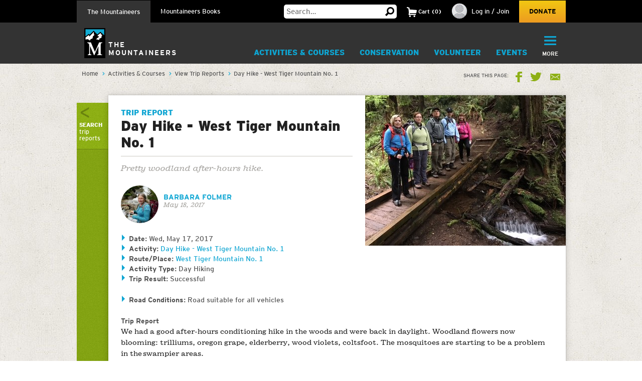

--- FILE ---
content_type: text/html; charset=utf-8
request_url: https://www.google.com/recaptcha/api2/anchor?ar=1&k=6LfFqtUSAAAAADPI71XlkVPZ9NH3yTgOzdYKxXWM&co=aHR0cHM6Ly93d3cubW91bnRhaW5lZXJzLm9yZzo0NDM.&hl=en&v=N67nZn4AqZkNcbeMu4prBgzg&theme=red&size=compact&anchor-ms=20000&execute-ms=30000&cb=uy3uy9ciqwcm
body_size: 49482
content:
<!DOCTYPE HTML><html dir="ltr" lang="en"><head><meta http-equiv="Content-Type" content="text/html; charset=UTF-8">
<meta http-equiv="X-UA-Compatible" content="IE=edge">
<title>reCAPTCHA</title>
<style type="text/css">
/* cyrillic-ext */
@font-face {
  font-family: 'Roboto';
  font-style: normal;
  font-weight: 400;
  font-stretch: 100%;
  src: url(//fonts.gstatic.com/s/roboto/v48/KFO7CnqEu92Fr1ME7kSn66aGLdTylUAMa3GUBHMdazTgWw.woff2) format('woff2');
  unicode-range: U+0460-052F, U+1C80-1C8A, U+20B4, U+2DE0-2DFF, U+A640-A69F, U+FE2E-FE2F;
}
/* cyrillic */
@font-face {
  font-family: 'Roboto';
  font-style: normal;
  font-weight: 400;
  font-stretch: 100%;
  src: url(//fonts.gstatic.com/s/roboto/v48/KFO7CnqEu92Fr1ME7kSn66aGLdTylUAMa3iUBHMdazTgWw.woff2) format('woff2');
  unicode-range: U+0301, U+0400-045F, U+0490-0491, U+04B0-04B1, U+2116;
}
/* greek-ext */
@font-face {
  font-family: 'Roboto';
  font-style: normal;
  font-weight: 400;
  font-stretch: 100%;
  src: url(//fonts.gstatic.com/s/roboto/v48/KFO7CnqEu92Fr1ME7kSn66aGLdTylUAMa3CUBHMdazTgWw.woff2) format('woff2');
  unicode-range: U+1F00-1FFF;
}
/* greek */
@font-face {
  font-family: 'Roboto';
  font-style: normal;
  font-weight: 400;
  font-stretch: 100%;
  src: url(//fonts.gstatic.com/s/roboto/v48/KFO7CnqEu92Fr1ME7kSn66aGLdTylUAMa3-UBHMdazTgWw.woff2) format('woff2');
  unicode-range: U+0370-0377, U+037A-037F, U+0384-038A, U+038C, U+038E-03A1, U+03A3-03FF;
}
/* math */
@font-face {
  font-family: 'Roboto';
  font-style: normal;
  font-weight: 400;
  font-stretch: 100%;
  src: url(//fonts.gstatic.com/s/roboto/v48/KFO7CnqEu92Fr1ME7kSn66aGLdTylUAMawCUBHMdazTgWw.woff2) format('woff2');
  unicode-range: U+0302-0303, U+0305, U+0307-0308, U+0310, U+0312, U+0315, U+031A, U+0326-0327, U+032C, U+032F-0330, U+0332-0333, U+0338, U+033A, U+0346, U+034D, U+0391-03A1, U+03A3-03A9, U+03B1-03C9, U+03D1, U+03D5-03D6, U+03F0-03F1, U+03F4-03F5, U+2016-2017, U+2034-2038, U+203C, U+2040, U+2043, U+2047, U+2050, U+2057, U+205F, U+2070-2071, U+2074-208E, U+2090-209C, U+20D0-20DC, U+20E1, U+20E5-20EF, U+2100-2112, U+2114-2115, U+2117-2121, U+2123-214F, U+2190, U+2192, U+2194-21AE, U+21B0-21E5, U+21F1-21F2, U+21F4-2211, U+2213-2214, U+2216-22FF, U+2308-230B, U+2310, U+2319, U+231C-2321, U+2336-237A, U+237C, U+2395, U+239B-23B7, U+23D0, U+23DC-23E1, U+2474-2475, U+25AF, U+25B3, U+25B7, U+25BD, U+25C1, U+25CA, U+25CC, U+25FB, U+266D-266F, U+27C0-27FF, U+2900-2AFF, U+2B0E-2B11, U+2B30-2B4C, U+2BFE, U+3030, U+FF5B, U+FF5D, U+1D400-1D7FF, U+1EE00-1EEFF;
}
/* symbols */
@font-face {
  font-family: 'Roboto';
  font-style: normal;
  font-weight: 400;
  font-stretch: 100%;
  src: url(//fonts.gstatic.com/s/roboto/v48/KFO7CnqEu92Fr1ME7kSn66aGLdTylUAMaxKUBHMdazTgWw.woff2) format('woff2');
  unicode-range: U+0001-000C, U+000E-001F, U+007F-009F, U+20DD-20E0, U+20E2-20E4, U+2150-218F, U+2190, U+2192, U+2194-2199, U+21AF, U+21E6-21F0, U+21F3, U+2218-2219, U+2299, U+22C4-22C6, U+2300-243F, U+2440-244A, U+2460-24FF, U+25A0-27BF, U+2800-28FF, U+2921-2922, U+2981, U+29BF, U+29EB, U+2B00-2BFF, U+4DC0-4DFF, U+FFF9-FFFB, U+10140-1018E, U+10190-1019C, U+101A0, U+101D0-101FD, U+102E0-102FB, U+10E60-10E7E, U+1D2C0-1D2D3, U+1D2E0-1D37F, U+1F000-1F0FF, U+1F100-1F1AD, U+1F1E6-1F1FF, U+1F30D-1F30F, U+1F315, U+1F31C, U+1F31E, U+1F320-1F32C, U+1F336, U+1F378, U+1F37D, U+1F382, U+1F393-1F39F, U+1F3A7-1F3A8, U+1F3AC-1F3AF, U+1F3C2, U+1F3C4-1F3C6, U+1F3CA-1F3CE, U+1F3D4-1F3E0, U+1F3ED, U+1F3F1-1F3F3, U+1F3F5-1F3F7, U+1F408, U+1F415, U+1F41F, U+1F426, U+1F43F, U+1F441-1F442, U+1F444, U+1F446-1F449, U+1F44C-1F44E, U+1F453, U+1F46A, U+1F47D, U+1F4A3, U+1F4B0, U+1F4B3, U+1F4B9, U+1F4BB, U+1F4BF, U+1F4C8-1F4CB, U+1F4D6, U+1F4DA, U+1F4DF, U+1F4E3-1F4E6, U+1F4EA-1F4ED, U+1F4F7, U+1F4F9-1F4FB, U+1F4FD-1F4FE, U+1F503, U+1F507-1F50B, U+1F50D, U+1F512-1F513, U+1F53E-1F54A, U+1F54F-1F5FA, U+1F610, U+1F650-1F67F, U+1F687, U+1F68D, U+1F691, U+1F694, U+1F698, U+1F6AD, U+1F6B2, U+1F6B9-1F6BA, U+1F6BC, U+1F6C6-1F6CF, U+1F6D3-1F6D7, U+1F6E0-1F6EA, U+1F6F0-1F6F3, U+1F6F7-1F6FC, U+1F700-1F7FF, U+1F800-1F80B, U+1F810-1F847, U+1F850-1F859, U+1F860-1F887, U+1F890-1F8AD, U+1F8B0-1F8BB, U+1F8C0-1F8C1, U+1F900-1F90B, U+1F93B, U+1F946, U+1F984, U+1F996, U+1F9E9, U+1FA00-1FA6F, U+1FA70-1FA7C, U+1FA80-1FA89, U+1FA8F-1FAC6, U+1FACE-1FADC, U+1FADF-1FAE9, U+1FAF0-1FAF8, U+1FB00-1FBFF;
}
/* vietnamese */
@font-face {
  font-family: 'Roboto';
  font-style: normal;
  font-weight: 400;
  font-stretch: 100%;
  src: url(//fonts.gstatic.com/s/roboto/v48/KFO7CnqEu92Fr1ME7kSn66aGLdTylUAMa3OUBHMdazTgWw.woff2) format('woff2');
  unicode-range: U+0102-0103, U+0110-0111, U+0128-0129, U+0168-0169, U+01A0-01A1, U+01AF-01B0, U+0300-0301, U+0303-0304, U+0308-0309, U+0323, U+0329, U+1EA0-1EF9, U+20AB;
}
/* latin-ext */
@font-face {
  font-family: 'Roboto';
  font-style: normal;
  font-weight: 400;
  font-stretch: 100%;
  src: url(//fonts.gstatic.com/s/roboto/v48/KFO7CnqEu92Fr1ME7kSn66aGLdTylUAMa3KUBHMdazTgWw.woff2) format('woff2');
  unicode-range: U+0100-02BA, U+02BD-02C5, U+02C7-02CC, U+02CE-02D7, U+02DD-02FF, U+0304, U+0308, U+0329, U+1D00-1DBF, U+1E00-1E9F, U+1EF2-1EFF, U+2020, U+20A0-20AB, U+20AD-20C0, U+2113, U+2C60-2C7F, U+A720-A7FF;
}
/* latin */
@font-face {
  font-family: 'Roboto';
  font-style: normal;
  font-weight: 400;
  font-stretch: 100%;
  src: url(//fonts.gstatic.com/s/roboto/v48/KFO7CnqEu92Fr1ME7kSn66aGLdTylUAMa3yUBHMdazQ.woff2) format('woff2');
  unicode-range: U+0000-00FF, U+0131, U+0152-0153, U+02BB-02BC, U+02C6, U+02DA, U+02DC, U+0304, U+0308, U+0329, U+2000-206F, U+20AC, U+2122, U+2191, U+2193, U+2212, U+2215, U+FEFF, U+FFFD;
}
/* cyrillic-ext */
@font-face {
  font-family: 'Roboto';
  font-style: normal;
  font-weight: 500;
  font-stretch: 100%;
  src: url(//fonts.gstatic.com/s/roboto/v48/KFO7CnqEu92Fr1ME7kSn66aGLdTylUAMa3GUBHMdazTgWw.woff2) format('woff2');
  unicode-range: U+0460-052F, U+1C80-1C8A, U+20B4, U+2DE0-2DFF, U+A640-A69F, U+FE2E-FE2F;
}
/* cyrillic */
@font-face {
  font-family: 'Roboto';
  font-style: normal;
  font-weight: 500;
  font-stretch: 100%;
  src: url(//fonts.gstatic.com/s/roboto/v48/KFO7CnqEu92Fr1ME7kSn66aGLdTylUAMa3iUBHMdazTgWw.woff2) format('woff2');
  unicode-range: U+0301, U+0400-045F, U+0490-0491, U+04B0-04B1, U+2116;
}
/* greek-ext */
@font-face {
  font-family: 'Roboto';
  font-style: normal;
  font-weight: 500;
  font-stretch: 100%;
  src: url(//fonts.gstatic.com/s/roboto/v48/KFO7CnqEu92Fr1ME7kSn66aGLdTylUAMa3CUBHMdazTgWw.woff2) format('woff2');
  unicode-range: U+1F00-1FFF;
}
/* greek */
@font-face {
  font-family: 'Roboto';
  font-style: normal;
  font-weight: 500;
  font-stretch: 100%;
  src: url(//fonts.gstatic.com/s/roboto/v48/KFO7CnqEu92Fr1ME7kSn66aGLdTylUAMa3-UBHMdazTgWw.woff2) format('woff2');
  unicode-range: U+0370-0377, U+037A-037F, U+0384-038A, U+038C, U+038E-03A1, U+03A3-03FF;
}
/* math */
@font-face {
  font-family: 'Roboto';
  font-style: normal;
  font-weight: 500;
  font-stretch: 100%;
  src: url(//fonts.gstatic.com/s/roboto/v48/KFO7CnqEu92Fr1ME7kSn66aGLdTylUAMawCUBHMdazTgWw.woff2) format('woff2');
  unicode-range: U+0302-0303, U+0305, U+0307-0308, U+0310, U+0312, U+0315, U+031A, U+0326-0327, U+032C, U+032F-0330, U+0332-0333, U+0338, U+033A, U+0346, U+034D, U+0391-03A1, U+03A3-03A9, U+03B1-03C9, U+03D1, U+03D5-03D6, U+03F0-03F1, U+03F4-03F5, U+2016-2017, U+2034-2038, U+203C, U+2040, U+2043, U+2047, U+2050, U+2057, U+205F, U+2070-2071, U+2074-208E, U+2090-209C, U+20D0-20DC, U+20E1, U+20E5-20EF, U+2100-2112, U+2114-2115, U+2117-2121, U+2123-214F, U+2190, U+2192, U+2194-21AE, U+21B0-21E5, U+21F1-21F2, U+21F4-2211, U+2213-2214, U+2216-22FF, U+2308-230B, U+2310, U+2319, U+231C-2321, U+2336-237A, U+237C, U+2395, U+239B-23B7, U+23D0, U+23DC-23E1, U+2474-2475, U+25AF, U+25B3, U+25B7, U+25BD, U+25C1, U+25CA, U+25CC, U+25FB, U+266D-266F, U+27C0-27FF, U+2900-2AFF, U+2B0E-2B11, U+2B30-2B4C, U+2BFE, U+3030, U+FF5B, U+FF5D, U+1D400-1D7FF, U+1EE00-1EEFF;
}
/* symbols */
@font-face {
  font-family: 'Roboto';
  font-style: normal;
  font-weight: 500;
  font-stretch: 100%;
  src: url(//fonts.gstatic.com/s/roboto/v48/KFO7CnqEu92Fr1ME7kSn66aGLdTylUAMaxKUBHMdazTgWw.woff2) format('woff2');
  unicode-range: U+0001-000C, U+000E-001F, U+007F-009F, U+20DD-20E0, U+20E2-20E4, U+2150-218F, U+2190, U+2192, U+2194-2199, U+21AF, U+21E6-21F0, U+21F3, U+2218-2219, U+2299, U+22C4-22C6, U+2300-243F, U+2440-244A, U+2460-24FF, U+25A0-27BF, U+2800-28FF, U+2921-2922, U+2981, U+29BF, U+29EB, U+2B00-2BFF, U+4DC0-4DFF, U+FFF9-FFFB, U+10140-1018E, U+10190-1019C, U+101A0, U+101D0-101FD, U+102E0-102FB, U+10E60-10E7E, U+1D2C0-1D2D3, U+1D2E0-1D37F, U+1F000-1F0FF, U+1F100-1F1AD, U+1F1E6-1F1FF, U+1F30D-1F30F, U+1F315, U+1F31C, U+1F31E, U+1F320-1F32C, U+1F336, U+1F378, U+1F37D, U+1F382, U+1F393-1F39F, U+1F3A7-1F3A8, U+1F3AC-1F3AF, U+1F3C2, U+1F3C4-1F3C6, U+1F3CA-1F3CE, U+1F3D4-1F3E0, U+1F3ED, U+1F3F1-1F3F3, U+1F3F5-1F3F7, U+1F408, U+1F415, U+1F41F, U+1F426, U+1F43F, U+1F441-1F442, U+1F444, U+1F446-1F449, U+1F44C-1F44E, U+1F453, U+1F46A, U+1F47D, U+1F4A3, U+1F4B0, U+1F4B3, U+1F4B9, U+1F4BB, U+1F4BF, U+1F4C8-1F4CB, U+1F4D6, U+1F4DA, U+1F4DF, U+1F4E3-1F4E6, U+1F4EA-1F4ED, U+1F4F7, U+1F4F9-1F4FB, U+1F4FD-1F4FE, U+1F503, U+1F507-1F50B, U+1F50D, U+1F512-1F513, U+1F53E-1F54A, U+1F54F-1F5FA, U+1F610, U+1F650-1F67F, U+1F687, U+1F68D, U+1F691, U+1F694, U+1F698, U+1F6AD, U+1F6B2, U+1F6B9-1F6BA, U+1F6BC, U+1F6C6-1F6CF, U+1F6D3-1F6D7, U+1F6E0-1F6EA, U+1F6F0-1F6F3, U+1F6F7-1F6FC, U+1F700-1F7FF, U+1F800-1F80B, U+1F810-1F847, U+1F850-1F859, U+1F860-1F887, U+1F890-1F8AD, U+1F8B0-1F8BB, U+1F8C0-1F8C1, U+1F900-1F90B, U+1F93B, U+1F946, U+1F984, U+1F996, U+1F9E9, U+1FA00-1FA6F, U+1FA70-1FA7C, U+1FA80-1FA89, U+1FA8F-1FAC6, U+1FACE-1FADC, U+1FADF-1FAE9, U+1FAF0-1FAF8, U+1FB00-1FBFF;
}
/* vietnamese */
@font-face {
  font-family: 'Roboto';
  font-style: normal;
  font-weight: 500;
  font-stretch: 100%;
  src: url(//fonts.gstatic.com/s/roboto/v48/KFO7CnqEu92Fr1ME7kSn66aGLdTylUAMa3OUBHMdazTgWw.woff2) format('woff2');
  unicode-range: U+0102-0103, U+0110-0111, U+0128-0129, U+0168-0169, U+01A0-01A1, U+01AF-01B0, U+0300-0301, U+0303-0304, U+0308-0309, U+0323, U+0329, U+1EA0-1EF9, U+20AB;
}
/* latin-ext */
@font-face {
  font-family: 'Roboto';
  font-style: normal;
  font-weight: 500;
  font-stretch: 100%;
  src: url(//fonts.gstatic.com/s/roboto/v48/KFO7CnqEu92Fr1ME7kSn66aGLdTylUAMa3KUBHMdazTgWw.woff2) format('woff2');
  unicode-range: U+0100-02BA, U+02BD-02C5, U+02C7-02CC, U+02CE-02D7, U+02DD-02FF, U+0304, U+0308, U+0329, U+1D00-1DBF, U+1E00-1E9F, U+1EF2-1EFF, U+2020, U+20A0-20AB, U+20AD-20C0, U+2113, U+2C60-2C7F, U+A720-A7FF;
}
/* latin */
@font-face {
  font-family: 'Roboto';
  font-style: normal;
  font-weight: 500;
  font-stretch: 100%;
  src: url(//fonts.gstatic.com/s/roboto/v48/KFO7CnqEu92Fr1ME7kSn66aGLdTylUAMa3yUBHMdazQ.woff2) format('woff2');
  unicode-range: U+0000-00FF, U+0131, U+0152-0153, U+02BB-02BC, U+02C6, U+02DA, U+02DC, U+0304, U+0308, U+0329, U+2000-206F, U+20AC, U+2122, U+2191, U+2193, U+2212, U+2215, U+FEFF, U+FFFD;
}
/* cyrillic-ext */
@font-face {
  font-family: 'Roboto';
  font-style: normal;
  font-weight: 900;
  font-stretch: 100%;
  src: url(//fonts.gstatic.com/s/roboto/v48/KFO7CnqEu92Fr1ME7kSn66aGLdTylUAMa3GUBHMdazTgWw.woff2) format('woff2');
  unicode-range: U+0460-052F, U+1C80-1C8A, U+20B4, U+2DE0-2DFF, U+A640-A69F, U+FE2E-FE2F;
}
/* cyrillic */
@font-face {
  font-family: 'Roboto';
  font-style: normal;
  font-weight: 900;
  font-stretch: 100%;
  src: url(//fonts.gstatic.com/s/roboto/v48/KFO7CnqEu92Fr1ME7kSn66aGLdTylUAMa3iUBHMdazTgWw.woff2) format('woff2');
  unicode-range: U+0301, U+0400-045F, U+0490-0491, U+04B0-04B1, U+2116;
}
/* greek-ext */
@font-face {
  font-family: 'Roboto';
  font-style: normal;
  font-weight: 900;
  font-stretch: 100%;
  src: url(//fonts.gstatic.com/s/roboto/v48/KFO7CnqEu92Fr1ME7kSn66aGLdTylUAMa3CUBHMdazTgWw.woff2) format('woff2');
  unicode-range: U+1F00-1FFF;
}
/* greek */
@font-face {
  font-family: 'Roboto';
  font-style: normal;
  font-weight: 900;
  font-stretch: 100%;
  src: url(//fonts.gstatic.com/s/roboto/v48/KFO7CnqEu92Fr1ME7kSn66aGLdTylUAMa3-UBHMdazTgWw.woff2) format('woff2');
  unicode-range: U+0370-0377, U+037A-037F, U+0384-038A, U+038C, U+038E-03A1, U+03A3-03FF;
}
/* math */
@font-face {
  font-family: 'Roboto';
  font-style: normal;
  font-weight: 900;
  font-stretch: 100%;
  src: url(//fonts.gstatic.com/s/roboto/v48/KFO7CnqEu92Fr1ME7kSn66aGLdTylUAMawCUBHMdazTgWw.woff2) format('woff2');
  unicode-range: U+0302-0303, U+0305, U+0307-0308, U+0310, U+0312, U+0315, U+031A, U+0326-0327, U+032C, U+032F-0330, U+0332-0333, U+0338, U+033A, U+0346, U+034D, U+0391-03A1, U+03A3-03A9, U+03B1-03C9, U+03D1, U+03D5-03D6, U+03F0-03F1, U+03F4-03F5, U+2016-2017, U+2034-2038, U+203C, U+2040, U+2043, U+2047, U+2050, U+2057, U+205F, U+2070-2071, U+2074-208E, U+2090-209C, U+20D0-20DC, U+20E1, U+20E5-20EF, U+2100-2112, U+2114-2115, U+2117-2121, U+2123-214F, U+2190, U+2192, U+2194-21AE, U+21B0-21E5, U+21F1-21F2, U+21F4-2211, U+2213-2214, U+2216-22FF, U+2308-230B, U+2310, U+2319, U+231C-2321, U+2336-237A, U+237C, U+2395, U+239B-23B7, U+23D0, U+23DC-23E1, U+2474-2475, U+25AF, U+25B3, U+25B7, U+25BD, U+25C1, U+25CA, U+25CC, U+25FB, U+266D-266F, U+27C0-27FF, U+2900-2AFF, U+2B0E-2B11, U+2B30-2B4C, U+2BFE, U+3030, U+FF5B, U+FF5D, U+1D400-1D7FF, U+1EE00-1EEFF;
}
/* symbols */
@font-face {
  font-family: 'Roboto';
  font-style: normal;
  font-weight: 900;
  font-stretch: 100%;
  src: url(//fonts.gstatic.com/s/roboto/v48/KFO7CnqEu92Fr1ME7kSn66aGLdTylUAMaxKUBHMdazTgWw.woff2) format('woff2');
  unicode-range: U+0001-000C, U+000E-001F, U+007F-009F, U+20DD-20E0, U+20E2-20E4, U+2150-218F, U+2190, U+2192, U+2194-2199, U+21AF, U+21E6-21F0, U+21F3, U+2218-2219, U+2299, U+22C4-22C6, U+2300-243F, U+2440-244A, U+2460-24FF, U+25A0-27BF, U+2800-28FF, U+2921-2922, U+2981, U+29BF, U+29EB, U+2B00-2BFF, U+4DC0-4DFF, U+FFF9-FFFB, U+10140-1018E, U+10190-1019C, U+101A0, U+101D0-101FD, U+102E0-102FB, U+10E60-10E7E, U+1D2C0-1D2D3, U+1D2E0-1D37F, U+1F000-1F0FF, U+1F100-1F1AD, U+1F1E6-1F1FF, U+1F30D-1F30F, U+1F315, U+1F31C, U+1F31E, U+1F320-1F32C, U+1F336, U+1F378, U+1F37D, U+1F382, U+1F393-1F39F, U+1F3A7-1F3A8, U+1F3AC-1F3AF, U+1F3C2, U+1F3C4-1F3C6, U+1F3CA-1F3CE, U+1F3D4-1F3E0, U+1F3ED, U+1F3F1-1F3F3, U+1F3F5-1F3F7, U+1F408, U+1F415, U+1F41F, U+1F426, U+1F43F, U+1F441-1F442, U+1F444, U+1F446-1F449, U+1F44C-1F44E, U+1F453, U+1F46A, U+1F47D, U+1F4A3, U+1F4B0, U+1F4B3, U+1F4B9, U+1F4BB, U+1F4BF, U+1F4C8-1F4CB, U+1F4D6, U+1F4DA, U+1F4DF, U+1F4E3-1F4E6, U+1F4EA-1F4ED, U+1F4F7, U+1F4F9-1F4FB, U+1F4FD-1F4FE, U+1F503, U+1F507-1F50B, U+1F50D, U+1F512-1F513, U+1F53E-1F54A, U+1F54F-1F5FA, U+1F610, U+1F650-1F67F, U+1F687, U+1F68D, U+1F691, U+1F694, U+1F698, U+1F6AD, U+1F6B2, U+1F6B9-1F6BA, U+1F6BC, U+1F6C6-1F6CF, U+1F6D3-1F6D7, U+1F6E0-1F6EA, U+1F6F0-1F6F3, U+1F6F7-1F6FC, U+1F700-1F7FF, U+1F800-1F80B, U+1F810-1F847, U+1F850-1F859, U+1F860-1F887, U+1F890-1F8AD, U+1F8B0-1F8BB, U+1F8C0-1F8C1, U+1F900-1F90B, U+1F93B, U+1F946, U+1F984, U+1F996, U+1F9E9, U+1FA00-1FA6F, U+1FA70-1FA7C, U+1FA80-1FA89, U+1FA8F-1FAC6, U+1FACE-1FADC, U+1FADF-1FAE9, U+1FAF0-1FAF8, U+1FB00-1FBFF;
}
/* vietnamese */
@font-face {
  font-family: 'Roboto';
  font-style: normal;
  font-weight: 900;
  font-stretch: 100%;
  src: url(//fonts.gstatic.com/s/roboto/v48/KFO7CnqEu92Fr1ME7kSn66aGLdTylUAMa3OUBHMdazTgWw.woff2) format('woff2');
  unicode-range: U+0102-0103, U+0110-0111, U+0128-0129, U+0168-0169, U+01A0-01A1, U+01AF-01B0, U+0300-0301, U+0303-0304, U+0308-0309, U+0323, U+0329, U+1EA0-1EF9, U+20AB;
}
/* latin-ext */
@font-face {
  font-family: 'Roboto';
  font-style: normal;
  font-weight: 900;
  font-stretch: 100%;
  src: url(//fonts.gstatic.com/s/roboto/v48/KFO7CnqEu92Fr1ME7kSn66aGLdTylUAMa3KUBHMdazTgWw.woff2) format('woff2');
  unicode-range: U+0100-02BA, U+02BD-02C5, U+02C7-02CC, U+02CE-02D7, U+02DD-02FF, U+0304, U+0308, U+0329, U+1D00-1DBF, U+1E00-1E9F, U+1EF2-1EFF, U+2020, U+20A0-20AB, U+20AD-20C0, U+2113, U+2C60-2C7F, U+A720-A7FF;
}
/* latin */
@font-face {
  font-family: 'Roboto';
  font-style: normal;
  font-weight: 900;
  font-stretch: 100%;
  src: url(//fonts.gstatic.com/s/roboto/v48/KFO7CnqEu92Fr1ME7kSn66aGLdTylUAMa3yUBHMdazQ.woff2) format('woff2');
  unicode-range: U+0000-00FF, U+0131, U+0152-0153, U+02BB-02BC, U+02C6, U+02DA, U+02DC, U+0304, U+0308, U+0329, U+2000-206F, U+20AC, U+2122, U+2191, U+2193, U+2212, U+2215, U+FEFF, U+FFFD;
}

</style>
<link rel="stylesheet" type="text/css" href="https://www.gstatic.com/recaptcha/releases/N67nZn4AqZkNcbeMu4prBgzg/styles__ltr.css">
<script nonce="L5DcazLPFDsHtRHwCCYJqQ" type="text/javascript">window['__recaptcha_api'] = 'https://www.google.com/recaptcha/api2/';</script>
<script type="text/javascript" src="https://www.gstatic.com/recaptcha/releases/N67nZn4AqZkNcbeMu4prBgzg/recaptcha__en.js" nonce="L5DcazLPFDsHtRHwCCYJqQ">
      
    </script></head>
<body><div id="rc-anchor-alert" class="rc-anchor-alert"></div>
<input type="hidden" id="recaptcha-token" value="[base64]">
<script type="text/javascript" nonce="L5DcazLPFDsHtRHwCCYJqQ">
      recaptcha.anchor.Main.init("[\x22ainput\x22,[\x22bgdata\x22,\x22\x22,\[base64]/[base64]/[base64]/MjU1OlQ/NToyKSlyZXR1cm4gZmFsc2U7cmV0dXJuISgoYSg0MyxXLChZPWUoKFcuQkI9ZCxUKT83MDo0MyxXKSxXLk4pKSxXKS5sLnB1c2goW0RhLFksVD9kKzE6ZCxXLlgsVy5qXSksVy5MPW5sLDApfSxubD1GLnJlcXVlc3RJZGxlQ2FsbGJhY2s/[base64]/[base64]/[base64]/[base64]/WVtTKytdPVc6KFc8MjA0OD9ZW1MrK109Vz4+NnwxOTI6KChXJjY0NTEyKT09NTUyOTYmJmQrMTxULmxlbmd0aCYmKFQuY2hhckNvZGVBdChkKzEpJjY0NTEyKT09NTYzMjA/[base64]/[base64]/[base64]/[base64]/bmV3IGdbWl0oTFswXSk6RD09Mj9uZXcgZ1taXShMWzBdLExbMV0pOkQ9PTM/bmV3IGdbWl0oTFswXSxMWzFdLExbMl0pOkQ9PTQ/[base64]/[base64]\x22,\[base64]\\u003d\x22,\[base64]/[base64]/[base64]/ChsKjTsOBwr/DqmhKA8KGw6PCrsOuUBjDgsOqUMO8w6bDjMK4BMOwSsOSwqDDgW0Pw78OwqnDrkNXTsKRdCh0w7zCuAfCucOHRMO/XcOvw6zCncOLRMKjwp/DnMOnwoJNZkMBwrnCisK7w5RwfsOWTsK5wolXX8KfwqFaw5vCg8Owc8Ozw57DsMKzKm7Dmg/Di8Kew7jCvcKOQUtwOMOsRsOrwqMewpQwA3kkBD9ywqzCh23Cq8K5cTXDs0vClGsiVHXDgD4FC8K5YsOFEEDCnUvDsMKAwo9lwrMwBATCtsKRw7ADDHLCjBLDuEtDJMO/[base64]/Ci8KQbcKiw4MpAgtOw5cTwol+A3JSw4oeD8K1wrUCMhXDjxB/FijCssKcw4jChMOjw7R3B3fDrSDCngXDtsOlNCHChAjCksKfw5YAwrrDisKiRcKxwpMTJRV0w5TDmcKsQRhaP8OBZcOdDXTCu8OiwoBcEMO0MCEPw6nCk8OKY8O2w7DCunvChmsmdB4/OhTDkMKcwpfCimo2WcOLAcO7w7/[base64]/DrS9iwpdYdgDCnnoFw4HDuiIMwrHCosOQwofDly7DuMOSw4Efw4rCicO9w5w7wpF8w4/DtEvCu8OlNxYwbsKJTyglIMKJwrrCjsOHwo7CgMKwwofDmcKSf23CpMOnwrfDmcKtDEUQwoVaCCoAIMKaGMKdTMKzwqoLw71fP01Tw7/DmQxRwoh2wrbCqQwhw47Dg8O4wqfCqANxcSR0bSDCisO/FzoAwopSd8OTw5xbbMKUcsKKw6zCpwPCosOLw7TCix15wpnDhT7CkcK+OcK3w5jCiTZCw4ZhOcOjw4dOJWXCqFIDQ8O2wpfCssO8w57Cqx5WwqokLwnCvVLDqW7DuMKRPzs/wqPDosKhwrrCu8KAwq/CtsKxXhHCocKPwoDDhXgFwpjCjFHDk8OrYMKYwrLCrsK5dy3Dkm7CpMK9PcKTwqPCumxdw7zCusKnw450BsKPOk/Cq8OkcFNtw7PClz1EW8OowrVERsKawqVUwos5w7USwpYFZMKlw7nCqMKMwqvDgMKLC0PDiEjDn1TCgTlkwoLCnwEOScKEw79kS8KZMQoPORRNIsOtwo7DqcKYw7TCmcK/fMOjOVs5CcK+bl0DwrXDq8O2w7vCvMOSw54lw5xjBsORwpnDkC/[base64]/[base64]/CicKNw4nCjRnCl05/UcKIF3vDhU/CtcORwoclbcKbdiI4RsKAw5TCmTbCpsK9B8OfwrfDsMK+wp8pcBrCgmLCpgwxw65jwrDDpsK9w6/Ci8KYw67Dij5zTMKqcWoqTkrCvEkQwprDuHfCqUzChsOdwodvw4c1PcKbeMOmdMKhw7U6GBDDksKJw7pUWsONUh/Cs8OpwoXDvsOsXwPCuSBcSsKOw4/ConXCnFzChWrCrMKiOcOKw499OsOwbQpeHsKZw7bDkcKkw4ZvEV3DksO2w6/Cm0bDklnDoH0hH8OcUMOfwoPCoMOIw4PDhgvDp8K1fcKINkDDk8KUwoN7e0LDp0PDm8KbOVZ9w6Zuwrpcw51/wrPDpsOeQcK0w57DsMOIfSobwpkhw5cFZcOzF1E9w41lwpvCpsKTTgJDCcOAwqvCqcKawrbCkDZ/W8O9BcKcVyA+WDvCp1UWw6vDtMOywrrCssOGw4LDhsKywo02wpLDpCkswqIBSRZUT8KAw4vDhjrCpwbCtx9Aw6DClcKNAEfCpHh2dVLClH/[base64]/DnizCqsOna8KAeEordG3Dh8OmbEPCtcOow4HDj8KmIRYew6TDuw7DvsO/w5VNw5FpOMKda8OnXsK8N3TDrGXCgsOcAmxZw65pwp18wqLDtHVpPXkfFsKow7RHOHLCm8KWWcOlO8K7w58cw53CtifDmXTCky7Cg8OWL8KdWlZLHG9cUcKGS8ONA8OmYTcpw4/CrFLDkcOWXsOUwq7CtcO3wodxRMK+w5/CjCfCsMKtwqjCsBJXwoZew63CgMKaw57Cj2/Duz8/wpPCjcORw5kcwrfDmh8ywp7CuVxGIsOvHMOlw6drw6p0w77CmsOUOR97wq9KwqjCgz3DrgrDhhLDm0g1wpplZMK/[base64]/CnW/DtxtYI8OXQMO4fx3DicKCwrfCucK8XQfDglsKNMKWDcODwo4hw4HCjcOvI8KNw5PCkCPCnzDClHIWfcKKVGkGw5LCmlJAasKjwrDCunzDt38iwoZcwpgXFGTCg0jDg2/DrhLDr13DkxXCqsO3woA5w6pGw4XCokBswpt1woPCrkfCu8KVw73DosOPRcKvwrtjWUJowrDCqcKFw5Q7w7/[base64]/DqsOmel4gesKtw5Akw4bCm3hnwrLCh8OFw6XCgsOuwpjCtMKsNsKOwop+wrUCwoh1w7XChRYaw4vCowDCrnjDvw8JSsOSwohbw7omJ8O5wqfDm8K1UQvCogEyWwTCqMOHGsKgwp7Dmz7Csn1Fc8Kmwqh4wrRKbAk2w5PDiMOOQMOeSsKqwo15wq/DoVjDgsK5PyXDuQHDtcKkw7VyNRbDtmV5wo8tw4UwDELDgMO0w5xyK1DCsMKAUQ7DsnsPwrLCriXCsmjDhkQhwobDnzvDuwVRJUpOwoXCtg/ClsKJdydkSsKRBhzCicOYw7HDpBTCosKxU0V6w4Bkw4RdfxLChBbCjsONw6ocwrXCkQnDn1tywrnDtlpwFGVjwqY/woXDhsOTw4UQw4pMWcOaKEc0I1FQSXbCqcKnw6Uhwo9/w5bCgcO2csKuYcKXHEfCvGvDtMOLcAEjMThIw7Z6J2TCkMKuAcK/[base64]/Cp8O4wr7CqxDCgzfDkiwDw5zDm8KZw50mw7dfZETCj8KOw5/DtsOOZ8OoDsOBwoBlw5oYeB3DgMKpwq7Ciwg6fm3CvsOKeMKGw51fwoHCiU9NEsO7MMKRX0vCnGJSEUfDgnTDpcOxwrkFaMKVeMO7w4MgO8K/J8Knw4/Cq3fCgcOfw4EHTcOtQ2Y+CMOrwrnCp8OAw77Cnwxww7Q4wpjChU1bPgN/w4/DgBTDmFYYMDsELRBzw6LDth9+Di9bdsKmw4MTw6LCkMOxQMOhwqdOA8KyEcOSV1hww6nCuwzDrcK4w4bCiW/DqlnDk20TegJwfCgJCsK4wqRYw4wFFwlSw4rCsyAcw7vCoT80wqtaMxXCkm4IwprCgcKOwq0fGVvDjjjDtsKDBcOww7DDo2A7OMKnwr3Ds8KYNms+w4/Cj8ORTsONwrbDmTvDq1g7TcKFwp7Dk8OwTcKbwp5Pw7tMB2/CjcKtPhpSKx/CjHnDqcKJw5LCjMOkw6TCvcOLZcKVwrPDoyzDgxXCmVofwqjDjcKabsK7S8K+NUZHwpsPwrFgXC7DhTFYw6PCkXjCu0Urwp7DnyHCun1gw63Cv31bw5IBw6jDlBHCtSI6w5rCgWx+EHMuSWLDhiMHKcO/FnXCq8O4ScO8wr9mNcKdwovCj8Kaw4TDhgrCjFgUJ2YbK2oSw63Dryddew3Cuihjwq7ClsOew7dqFcOqwpDDtF0fOcKxHgDCr3vCgVkowpjCnMKQPBVCw4HCkz3CosOLOsKSw5s0wrQdw4oaTsO/GsK5w4/DlMKNGAhPw5LDnsKjwqEOMcOGw6bCkB3CqsOzw4g1w4rDgsK+wqzCn8Kiw6HDlMOxwpEKw4nDscO4M0QkUsOlwpzDgsO0wooQPCVuwr5GRGvChwLDnMOnw63Cq8KTdcKkcQPDhio2wpU/w7FzwoXCgwnCssOMeDzDhVvDrsKywp/DrwDCiGPChsOrwq9oHSLCmk06wpF+w5FpwoZZFMO4UiZMwqHDn8KXw4XCsH/ClRrCiGrDj07CugFje8OKGx1iBMKawobDoXwgwr3DoAfCtsKsBsKFclPDi8KGwr/CsQPClEU5w7jCql4tTUQQwqpoVsKuOsKfw6/DgWvCj2jCncKresKESSxeRjwiw4HDr8OGw6TCnUgdQ1HDsEUuU8OCKUNTf0TDq2jDon1RwrQ/[base64]/CucKiZMKWUMOATzfDs8KfW2vDv8KFTMODdEfDt8O7T8Osw7tPUsKLw5zDtENTwqZnazE3wrbDlk/[base64]/DuARjwoEOwo/DrcOOcsKbZ8OMwqttw77DtMK6b8O2c8KvVMKsP0o+wofDu8KMMVjDoU/DvcOYdHAfeho3GQ3CoMOHPcOZw7NEEcKRw6xtNV3CvivCimDCoSbDrsOnbEnCocOcOcOYwrwBRcO0fU7DqcKRawQDRcO/Iwhkwpc1SMKNIi3DtsOIw7fCg0Y1BcKJWStgwoIFwqHDl8OeFsKYA8Odw4RLw4/DvsK9w4XDqyIQAcO3woZlwr7DtlkXw4PDiQ/CiMKuwqgBwrzChyLDmj0+w7h3TcKsw6zClnvDk8KjwoTDhsOYw6owBMOBwocmCsK7TMO1W8KJwqHDvhVqw7dQUEAyD2E4TRPDvMKxKVrDicO1e8OMw43CgQDDjMKUcRYEKsOmRSJNTMOcKxDDmhhZLMKzw5TDscKfLErDpk/[base64]/Cn3nCh8OSwpTDkUN0XXvDkCXCgcO0wr1vwpLCti4ww6/Dr2UYwp7DoBAxNcOERsKkO8KTwr5+w5/DhcO7GVDDshHDtBDCn13DskbDgWHCuxHCgsKKEMKUZMKdPcKOVHTCvlNnwpDCt0QoMkM8IijClW3DrDHCssKORmJKwqJ+wpZWw4LDrsO5UUMaw5jCosKkw7jDrMK/wqzDnsOhfwPCmyMaVcKMwpXDgxo7wqh4MUvDtiRpw5rDgMKjTSzCj8KNT8Olw5zDuTcXbcOGwrzCoR9ENsKIw6sEw4tXw7zDnQnDoQQnFcOZw5Qhw61lw6cxYMOIcjjDgMKuw50RRMKzb8KNMhjDu8KxByQOw4cXw67CvsKXeCzCosOHRcOgecKmZcOSYsK/NsOKwpTClhBSw498ZsKrAMKRw6Ibw710eMOZZsKBJsO6PsOYwrwvAUDDq2jDk8O6w7rCt8OneMO6w6PCtMK7w5ZBBcKDKcOJw5EowpVbw6xiw7VOwo3DgsKqw4TDl3whXsO1CsO8w7NAwrbDu8K4w54gBxNPwrrDjn5fOwHCukkMHsKuw4k/wp7CmzZbwqbDhjfDtMKPwpLCvsKUwo7Do8K9wrMXZ8OhBHzCo8OUI8OqY8KswqJaw5XCmmN9wrHCkGktw6PDhi5sZjjDlUrCjsK+wqLDq8Kow4BBDwxXw67CvcKYVcKVw4V3wo/Cs8Osw7LDtMKsL8Odw5HCmloGw4gHW1Agw6UuQMKKXz8Mw7o1wqfCuFM+w7vCt8KvFzUmQgXDjHTCtsOSw4/CicKUwrlRBXFMwozCoRPCj8KXfG58wpjCv8K2w7waKUUYw7nDjAbCrMKew5cNTMKsTsKqwqTDrTDDnMOewoEawr0xGMO8w6gwTsKbw7XCvsKgwoHClmHDgsKQwqJmwqgOwqNMYMOdw7xfwp/Ctx5TLE7DsMOew7M+TQccwp/DjiPCg8Kvw7UBw5LDiDPDtS9iGkvDvFvDlHknPm7CiSvCnMK1w5jCmsKXw40NR8Kge8OCw5bClwTCjVvCoj3DoQDCoFfCmsO2wrlBwpBywq5SYSHCgMOgw4TDp8KCw4/CvX/[base64]/DpMO4w5PDpsKvwpIkY8Oqw4ooXMO4wpTDucKkwptJbMKSwqFTwoLCrDHCgsKkwqdpNcK6YnRGwojCh8KsKMK3blVFZMOowpZnIMKhUsKnw4ImCzIxTcOmFsK9wrBgLsOdCsOxw5Z8wobDh0vDl8OUw4rDlX7DscO3UULCv8KfHcKqAMOKw5fDiQU2BMK/wp7Cn8KjScOow6Upw7HCjVIIw54FY8KSwpnCkMK2bMOaQULCvXgXax50VzvCr0LCjcO3TWUbw73DulVswrDDicKjw6jDvsORHlTCqgjDshPDl0ISPcOVBSo5wqDCuMOCEMO9MWITRcKNw50PwoTDq8OEacKiWRXDhA/[base64]/[base64]/DjsO0w7kbeMODF8OybsKgw6bCgBpoCcOBwo/[base64]/bTjDtsOHesKtw5YeUcO1V8KERhHDisOxd2kdwobCnsKHfMKnKEnDqj3CiMOQbMKXHcKaWMONwpwqw7TDlgtaw7klEsOYwobDmcOUWA8lw4LCpsOvccOUURo8w51KWcOGwrFYX8KxdsOswqMKw4DDsUE3G8KZAsK7KmnDgsO/YcO2w4XDsRc/ESsYNEcmXDQzw6DDkyVUQMOyw6bDvcOiw7bDqsOeRcOjwoLDr8OtwoPDrA1lK8OYZxrCl8Ogw5cRwr/DocOiJMObORXDmzzCl2p3w6XCuMKdw6JAN0QMB8OuG3rCjMO6wprDmHtMeMOTbQfDnXB2wr/CmcKZTRHDq2pCw7rCkhjCgwdWI0nDkTgFIiwuG8Kxw63DuhfDm8KLWmcdwqdZwoLCtE8FQ8KwJBnDkhM3w5HCoEk2ScOzw5/CvAwQdjnCu8OBUD8JIQ/DpTQNwr9Rw7lpdEN6wr0+LsOlKMKpOiscLEBbw5fCocKgSW/DoCkHRxnCpEp7TcKMIcKYw5JEBUUsw6QQw4LCnx7DscKgw6pUUXrDpMKgDHHCpSUGw4F7Chk1EDQBw7bDjsO+w7rChMKkw6fDh13CunBhM8OBwrBNY8KqNn/[base64]/w63DuA/DgVZ7w7LCucOvw6N2AcKbworDpsKfw6XDnF3DsH5MAj7CjcOdSzYewoBdwpF8w7PDiglFC8KcRmA6YF7CqMKAwr/[base64]/wqY1w7HCnWTCtQU4IMO4WQ1Sw6/Cqz/CgcOlBcKpDMO7MMK6w4/ClMKQw6A6MzsvwpDDtsOmw6rCjMKjwq4zSsKoe8Onwqtmwq/Dl1PChcK9w7jDnVXDogIkKgHDlMOPw4gvw6bCnkDDl8OmJMK5GcK/[base64]/CkVcHZUZKw5PCuk9ZccO1wqEBwovDli1Bw43DnQ40RMO3RcKcRsO8IsOlRXjCqDEYw5/CtRDDog02Z8K3w69UworDmcOeBMOwWn/[base64]/[base64]/DvMKJwrYHV3/DvzbDmsKSZcKAe8OjC8OBw6FBXcOwbw1nTRfDqznDlMKhw4gjTH7DgGFLYCR4SiAeOsO5wr/Cv8OvdcOJYGIIO2vCgcOsbcOXIsKMwqoJRsKvw7diHsKAwqw2N1s5N3MdJUkSc8OVHXzCsEfCkSsRw59fwoTDlMOMFkhtw6xEYcOtwqfCrsKWw6nCosO9w7TDn8ObNsOzwrsYw4XCtFTDqcKqQcO2b8OHfgHDg0thw7c4ZMOfwrzDoUpcwoYfQsKnLB/[base64]/DtsKKanLCuHPCjGo4w6vDhsK/w59DUMKwwpLCiF8hw6DCq8KvwpoVw7vCh2NNEMO8RgDDtcKNP8OJw54Iw54/NHnDucKICTrCsTBEwowYdcOFwp/Dvj3CrcKlwrVuw53DjEc/woMvwqzDsUrCkAHCusKVw4fDvRLDtcKawp7Co8OpwpEZw4nDhBJPeWBjwotrc8KGTMKgPMOkwp5ibALDuGXCrlHCrsKQblLDusOkwr3CqCEew7zCv8OsAXHCm2B7WMK3fSfDvkgSTQ9SdsODD2tkGUfDrhTDiUXDkMOQw47Ds8KjO8KdN2TCssKrZBALQMK/w70qAR/DqCdENsKvwqTDlcKmPcKLwrPChl3Dq8Osw58cwpHDrBzDjcO3w4IYwrQTwqLDoMKzAcOSw7x8wqjCjV/DlAMiw6zDpgXCtgfDqsOHSsOSV8OpV2Qgw7x8wq5sw4nDuVBpNhMFwoo2GcKVBj0mwq3DpT0JDAbDr8O2fcKrw4hkw7rDl8KzK8OOw43DssKSZQ/Dm8Kub8Orw7jDq0NMwpdow5PDrsKoRVsIwoLDkwoAw4PCmBDCg2w/[base64]/wrgKasOtw6/[base64]/[base64]/CqMO5wpbDly3CjU/CsMO2woHDo8KaRsO8wqlUF28nXVLCoGbCllBZw7XDlMOEdDgYL8KDwrjCv03CtA5NwrHDpE96VcKFH3nCry7CnMKyE8ObAxHDr8O+ecKxFMKLw73DtAIZCV/Ds04RwoZTwoTDscKkXMKkG8KxK8ONw77DvcKDwolAw4Egw53Dh3DCuTYWcklKw4g/w6HCjTVfa3gWdAdqwrcbcGNfKsO2wpDCnw7CnBhPOcKzw5lCw7UhwovDh8Kywrs8KGbDqsKOFXzCg10RwqB0wrHCp8KEXcK3wrlRw7nDshldIsKgw47DtkzCkgPDgsKTwohvwp1FckkYwqLDqsKiw6bCqAcpw5jDq8KJwrFXXkVIwoHDohnDo3lnw7rDjB3DgSx/w6/DsBrCgUM9w5/[base64]/[base64]/w4vCjcO3amLDicKPwr4Mw5nDp8K8Ew0IFcOjwq7DrMKuw6kLMVBPLBtVwrLCnsKpwq7Dn8KndMO/dsOhwpLDscKmXjIRw684w6Q/[base64]/Ck8Kew5LCk8Oxwopqw77ClMOhIjHDjAnDm2MOw54rwp/CgxRJw7LChB/CugdDw6rDsB4bPcOxw67CkSjDsjdFwpwpw5fDqcKnw5RiTk5yLMKmIMKKAsOIwoV0w4jCvMKUw5U4Ig9AEcK8IiZYPTocw4TDkDrCkhtFcTxkw5DCuRRyw5HCtHliw4rDniXDt8KuZcKQJ01EwqrCkcOgwo7DqMOawr/DgsO0wqPCg8KxwqDDuxXDkXE+wpMxwpTDsxrDpMKQGgoaVxB2w6IDMCt7wo0JfcK2ElwPXhXCqcKfw67DksKbwolNw6pWwqx6XkLDp17CnsOaUWxPwqcOb8KZL8OfwqpiX8O4wpEEw5ckGUUZw4cYw7tkU8OZKVjCkz3CuiBLwr3DgsKfwoTCocKRw47Dkh/CkGfDl8OcTcKTw5/Cq8OVNsKWw5fCvVhTwqoRL8Kvw5FQwrFswrnCk8KbNcK2wpJIwpcIYDrCs8O8wrrCi0EYwoDDl8OmG8OswrtgwrfDlnXCrsKIw7bCicOGNgzCm3vDs8Obw4hnwqDDlsO9w71Iw5tqUVrCvXrDj0HCncOdZ8Kcw7QmGy7DhMO/wrp/[base64]/[base64]/acOZScOCMcOTwrdpCmdew406w7o3bQUAGgLDj2hGJcKEbFQnc0Qiw559IsKXw4HDg8OhJARTwopiDMKYN8O+wpsibmHCvmoKXsK0XBnDrcOOGsOvwrReOcKIw4XDhxoww5UYw7BANsKMMSDCiMOYB8KPwpTDn8OqwqgQaW/Dg1PDnRMFwoQIw5rCqcKgYU/Dl8K0LVfDvMOVXcKedQjCvCNjw79lwrXDvz4fMcO8IRhqwrEQasKkwrXDo1rDlGDDtCbCiMOiwqHDjcKDecOQdWcsw5VLXmJlVcOxTgnCrsKJLsKKw40TNwnDlyMPRFzDucKuw4Q5DsK9fS9Lw4EcwoRIwoxEw6XDgXbCpcOzPB8hNMOWJcOzJMK/bVsKwrnDpW5Sw4g2SlfCmsOJw6BkUxAhwoQVwo/Ct8O1OsKwDnI/R07DgMKoacK/[base64]/DkWYtIjzDjsKgcQpgw4kGw6USw5bDnAptwrLCjcK8flJGPwpfwqAEw43DvhU4E8O3TRA6w6PCuMOAUsObJiLCs8OVA8ONwobDqcOCTjB/YlhQw5fDuSMMworCqcKpwp3CmsOeGwPDp302cjQaw5HDt8K6cRVXwqXCpMKAVntAZsKzFUlhw6EBw7d5B8Ojwr1Pw6XCvUHCucOIMsOMUwI9BVokeMOsw4MITsOlwr5YwpAtfWA4woTCqEEYwpfDtWDDgMKFAcKpwr1vbcKyN8Odf8OfwoLDt3t/wonCi8Otw7Arw5rCh8ORw4vDsFXClMO5w6lnZh/DosOtUCVMDsKCw4Ybw7kIBhFLwoUUwr1OWTHDgi8APMKSHsO6UMKHwqIgw5ULwqXDs2hpRTPDslshw5dyCC5iMMKAw7DDiSoVOQ7CjGnChcOxAcOFw7/DnsOBbDAdGSdfbhTDhFvChVvDixwAw5FCw7hTwrBfclsYCcKKUyRSw6tFFg7Ci8KUC2nCicOBRsKzSsO4wpLCpcKfwpE5w4lUwr43dcOcccK4w63DjcOkwr09WMKSw7JMwp7ClcOgJ8Ojwo1Cwq0Ia3J2NCgHwpvCm8KQeMKPw6Mhw4/DqcKBHMO+w7TCkjbDgHTDoRMRw5IzOsOiw7DDtsKlw5rCrRrCrSc8BMOzRh5Iw6vDvMK2bsOgw75yw4RFwqTDu1/DocO1L8OSSFhswrRvw5UVRV8Swq07w5rCvR0ow714csKIwrvDqsO5wpxFQsOkUyxQwpwNd8O4w5DDhSDDpWBnEVhCwrYDwpbDosKDw6nDj8KSwr7Dv8OVZsKvwp7Co18QEMK5Y8KYwr9Yw6bDrMOSfGzDp8OBKxbCksOHTMOyTwZ3w6DCkizDgXvDusKjw5/DusK5dnxFBsOOw5l+YWJnwpjCrRUrd8KYw6PDosKwF23DiDJFbQzCgwrDtMO2w5PCqUTDlcOcw6LCrnDDk2HDik88H8OLF2FjRULDlSpRcHJfwqbCt8OiK1JVcB/CisOhwoUlIzcGVCnCusODwo/DhsKtw5rCoibDpcOUw6HCuw9hworDtcOqwpXCpMKkC37CgsK0w5hzw78RwrHDtsOcw4FXw4d8bwdrMsOBCjXDigrCtsOFF8OMA8K3wpDDuMOKNcOxw75pKcOTSGjCgCAFw4wLfMOER8KteGMRwrsMfMKXTHXDqMKKWifDtcKKUsO0f2jDn1Q0OA/CpzbCniBYHsOmXk1bw5XCjBPDtcK1w7MKw5ZVwp7Dn8Ofw4VdZjLDpsORwqHDim7Di8KII8KCw7XDjEvCnF7CjsOvw5XDriMVNMKOHQjCrDPDscOxw5/CnRQBeVXCqnzDs8OgLcKJw6PDvCzCvXrCg1lKw53CqMKudlrCnSEYMgzDisOFZcKyFFnDjjHDmMKoW8K3FMOwwoPDt0cCw4zDtcKPPQIWw7nCrSrDlmUMwqlkworDm0xsMSzCujLCkCA/NTjDuxLDk23CmgLDti0wMyhEJUTDuA0oCWEew5NVbMKDeAgBTWHDq14nwpNpR8K6V8OjUXpaccOEwpDCgktCUMKdfMO7bsOww6cVwrJvw5PDn0siwqA4wr3Dmh/Dv8KRU03DtiYnw7rDg8OUw5Bzw6dIwrhPOMKfwrhDw4PDiGfDq3I4XB52wq/Dk8KXf8O4SMORTsKWw5rClXLCilLDnsKuOFs0RlnDmkJ3OMKBLjJoBcKpOcKrZEsKAikyTsO/w5YLw5t6w4/DmsKtesOhwrUYw6LDgVJ7w6duFcK9wrozeDwRw6cVZsOqw5ZgPMKFwpnCrcOXw7ARwodvw5h6YjsBcsOEw7YjI8K9w4LDksKIw5YCJsOlGk0AwpI8QcKyw47Dry03wo7Dg3sXwpE1w6/[base64]/Dv2UXw7p8wqI0wr0hwqjDrD3DiDnDisOkwprCnlkVwo7DvMOiBDNRwq3DqDnCgjHChzjDkEB/w5ATw7Fbwq4cSSw1R1ZnfcOoQMOgw5o7wofCrA8wKD54w6nCs8OwLsOqCWQswp3DnsKGw7bDmcO1w50Kw6HDqsOjPcKJw4vCqMO4cwAsw4rChkrCtCfCv23Clw7CqV/DnS8cX3JHwqt9wrzCslRgwqfDusO9wqDDmMKnwoo7wph5EsOdwoYAdHASwqVeFMOLw7pAw51OWVsYwpRacBvDosK8Zwp/wovDhQHDpsK0wo7CoMKWwpDDi8K/HMKHBsKcwrYrIyBFLAHCoMKnVMO9bcKCAcKIwq/DtjTChBnDjnAYTnFqFMK6CnbCtVPDtg/DqsKAJsKAKMOJwpZPcFjCr8Knw53CvMKqWMKQwqhYwpXCgB3Dol9aGDYjwoXDlsOFwq7Cj8KnwoQQw6FCK8OGFgTCtsKQw44UwrTDjHPDnFxhw6/[base64]/Dk8KywodhWzVwL8KxwpEUw7XChcO5w6Q/wp/DiTRowrR6NcKqAMO8wpMSw5nDnMKdw5jCiWhGLzvDpkloKsOnw53DmEh6AsOjEcKCwoPCgFZSaDbCl8KHXD/CrzB6NMOew6fCmMK8T1bCvnjDgMO/[base64]/[base64]/[base64]/DhQnDrgPDs8KzHEvDgxzCihXDlj94wr16wq05wqbDiBEyworCnyZ8w5vDujjCjWTDnjTDksKew44fwr3Dt8KFNjfCu2jDtUdcEFrDqsOGwo7CksOVNcKjwqYUwrbDhB4pw7vCnFsHZMOMw6nCq8K+FsKwwoUvw4bDusK7QcK9wpHCuCzClcO/I2UEJQlpw5zChQXCiMKswpxyw4XDjsKPwpDCo8K6w6kTPDwQwr8VwppRAgJOY8KDNkrCv0dMEMO3wqgZw5J5wq7ClSXCmMKREF/Du8KNwp5qw4s1G8KywoXDo3lvJcKfwqhZRiTCrgRUw5/DpHnDrMOfAsONJMKFAsOcw4obwoPDv8OABcONw4vCmMOXSHcVwqg8wpvDq8O0Z8OUwp1ewrXDmMKmwrsHR3XCjsKMPcOQBcO3VXBTw6d+K3smwpLDt8KGwr4jaMKqHsKQAMK1wqLDtVrCmjhnw5DDmMKrw6HDth/[base64]/DtCZWb8O4McKTU8OKwqfCrcOjeWIHdSXDgjoJacOoWF/[base64]/Dt05nw45Hel1Kw5rCj8KoWEfCrkzCscKBOWLDusOvZjR/HcKFwo3CjDx4w4PDg8KGwp/CsV8wTMKyUh0RXF0Fw7FraAVGWsK8wpxOPXs9ShbDmcO+w6rCvcO3wrhfIkx9woXCtH3DhUbDl8OGw78gNMOxQmxVw6kDG8OJwrd9A8OOw4N9wrvDv3zDgcKEOcO6DMKpAMKVIsK4YcO6w68AEx/[base64]/DjB7CqXdkwrvChhY5BxLDqmZtwoPDil3CkcK/[base64]/CusKoCE1iw5jCm35hcEh0dMK+cjR2wrXDvlPCgAV6E8KGScKXVxHCimbDhMOfw47CosOhw4EKIxnCujphwpZKZhdPLcOZZl1ILEzCtgl9Gn9AaSZAbksEbwTDtRxXSMKsw6Rnw4/CuMOyFcKtw5E1w51WbVPCgcOHw4JqIS3CrRhjwrnDksOcFcOwwqsoEcOSwp/Co8OOw63CgGPCnMK4w5oOZhXDgcOISMOBQcO/[base64]/DmB7DkG/DlWrDmcO1Ig3DuioJw7LCqh7CvcORQ15cw5TCtsOHw596w6l2UiltSCoqKMOLw6BFwqgdw7fDvQpGwrJaw5Bdw5hOwpbDkcKyJcO5N0pcGMKjwpBwMMOkw6HChMKyw7Vld8OIwqh3c2xmYMOxSljCqcKxwp1Kw5pFw5TDlcOpGcKjWFvDpcODwoARLcOue3xZBsK/byErBGRvasKTQ3LCgijCrFpXLVnDsFsswqkiwqsmw5XCtcKyworCoMKha8KnMXbDrQvDjQc2BcOFV8KpbzEIw4vDuRcFe8K8w4k6wrQgwoUYwpI3w7jDhMOyMMKsUcKhNWwEwpl1w4ksw4rDunUhO0zDtVt/J0xDw7RFMRAMwo99QDPDt8KNCQ8hFlUowqbCmgZTSsKuw7I7w7fCtsOxTj5pw5DCiD5yw6IhG3rCmQhCKsODw5pLw4LCrcOQesOtEi/DhXNnwpHCnMKpbxt3w4LCjSwnw6DCjX7Dh8K1wptTAcKrwq5if8OrcUrDkxATwp1ew6dIwqfCjAfDg8OvH1TDhmjDlDDDgg/CrG9dwrAdelDChT3CvQkUAsK/[base64]/Cp8KZPAPDhBtOwqEfe8OBTkDCugA2Q1vDlMKwbUFQwrw3w45zwrMqwoxPRcKkLMOhw4QBwqQUDcOrUMOlwrAIw5HDmnxnwq5rwo/DocKew7bCvhFFw77DusOGI8KHwrjDusOLw4ZnTHMuX8KIF8OSOy5TwoQBC8OlwpTDsR0WKB7DiMKuwpdTDMKWRELDg8OFGmZewpJ5wpvDl1rCsQoTCAXDlMKFK8Oew4YdRFQjKAAjPMO3w6doZcOrEcOWGDpIw4vCiMKnw7MpR0HCtAHCicKTGgdgaMKUHz/Cq1vCrzptaQYpw6jDt8KnwpLChCPDu8OwwrwJIMK/wr7CuUjChsKzcMKJw5w7QsKcwq7CoEvDtBjCssKcwpTCnBfDhsKwQsOqw4fClHJyOsKSwodHRsObUBdAG8Kzw7gJwqFcw63DuVAowr3CgVtrZyAlBsO/[base64]/Dih8NOcKhwoQCwo4Kw69fU8OYHcOEwpfDi8OXdgnCj0PDv8K9w6HCjl7CgcKiwp8AwoYCwoQnwrQTa8OPdyTDlcOzPxJcAMKiw7hDYl0ww6EhwqzDskxAWMOLwpQJw7JeE8OResKnwp3DlsK6TXPCk3nChQ/Dk8OfBcKSwrMlSRzCthLCjcO/wrjCksOSw4TDtE/Ds8OuwofDjMKQw7XDrsOBQsKrdkR4L2LCrsKAw57DkTNmYj5kQMOqchIXwqHDuQfCh8OsworDscK6w57DrEXClAcew5fDkhPDmW94w6HClMK7aMKfw5bDvMOAw7o9wrVfw4DCk3QAw4hTw4hTJsKcwr3Dt8K9AMKxwpLCiwjCv8K/wp7CgcKwdVfCqsOgw4UWw7phw7Fjw7Irw77DsXvCssKow6XDj8KOw67DhsO/w4BJwr7DqgjCi0M6w5fCth/[base64]/ClMKsC8OUw77DocOBwqrCuELCo2Iuwo3CssKIwqQxw4Nmw67CqcKSw5I/dMO5AsKrQcKcw5TCumQAeB0aw7XDsmgmwrbDrsKFw7VMMcKmw4xXw4LDucK+wqJjw70EbS0AMcKjw5YcwoBHEgrDo8OYCQoOw5k9I3PCuMOMw7laecKxwpPDlWAKwo9ww4vCjEzDumFewp/DgTcuXXZJPi9MW8K0w7MKwo4KAMOEwqQDwql+UDvDhsKew4BPw71QLcO9wp7DriQPw6TDmnnDtn5hKjVow7gSacKyXsKBw5sYwqwnKcK5w5DCq2PCgG7CssO3w5jCtsK+WyzDtgHCpAljwrQKw6ZGJwsmwo7DusKCPUFtfcOjw7J+N2AVw4BVGC/ChFhKesOWwog0wohtB8OgMsKdAB4Vw7zDhhwTJRQ8DMOew5dAaMK7w6nDpX0rwrHDkcOUw5MXwpdnwqvCmcOnwoDClMKbSzHDp8K6w5ZMw7l5w7Uiw7A5PMKkVcK1w59Iw5wcIF/DmmDCrsO+fsOwdTEFwrcRUMKwUgLCohcNQcO+EcKrTsKqUMO3w4DDvMO8w5rCksK4AMKPb8Oyw6HCgnYbw6vDsBnDqMKNTWfCnn5cM8K6eMKawpXCqwkkfsOqBcKKwodDYMO9VTgDWCTCsSoiwrTDhMO9w49MwopGOnAlKG/CnArDmsKLw7wqelVTw6bDizDDh2ZsU1EbIsO5wr1KLSEpJMOiw7DCn8KEVcK3wqInAmtaBMO3w712OsK7w67Ck8OhCsOUcyZYw7XClX3Ck8K1Ch7CgMO/C0cLw6zDt2/Dg0bCsCAfwpYww50Ew744wonCvAPDoR7DrRQCw7NlwrZXw4TDkMKkw7PCuMOmEArDpcO4HWsaw6ZYw4VHw5NVwrYSPH9zw7fDoMO3wr7Cq8OOwpFPTmhLw5NGOX/Do8OgwoXCiMOfwoctw51LB15AVS9jdHRvw6x2w4vCr8ONwoDChjLDtMK5wr7DuWtdwo0xw41Mwo7DpSjDusORw6/Cp8ONw77CmSE2TsKofMKCw5FxX8KCwqHCkcOrGMO5DsK/w7jCgmUJwqtLw5fDtcKqBMOJKl7Cr8OawqlPw5/DhsOcwoTDuF44w7nDmsK6w6IHwqzChH5SwpZWI8Oywr3CicKxNxnDtcOCwqZKY8O7WsOTwoLDh0HDpD0AwqTCjWFiw5kkN8KCwrlHE8KOMsKYGw03wplYb8OwD8KaccKoIMKSfMKLORUSwqARwoLDmMOrw7bCsMKZDcKZf8KmEcOFwqDDoSBvFcKwDcOfJcKwwqtFw6/[base64]/[base64]/Dl2/[base64]/DtcOhex7DscKEwpc7IMOGw6HCpMOhw4/CkcKbTMKjwolOw6U8wpHCtMKSw6PCusKxwq3CisKXwq/[base64]/CpcKPwrfDn1TDtmPDu3Bow5LCisKRAcOecsKzeVjDisORZ8OJwqPCuTHCpDJcwqPCscKKw5zCpm3DnTTDucO6D8OYPWZZO8K3w6zDnMKSwrVmw4jDvcOaWcOfwqB2woIGahzDi8Klw7YCUSkzwqpTMxTClwvCoz/Ctjx4w5xOdcKBwqLDohRmwr1EEHnDswbCocKkEWlZw7ArZMKQwp4TYMOPwpMKN03DokLDpkYgwofCrcKqwrQpw6NAAT3DnsOlwoHDvQc+wqrCugHDk8KzEEd2woB9EsOPw4l/JMOyb8K3esKiwqrCn8KFwqMPM8KWw7p4KxfDi38+HEzCohxDXcOcQ8OsKQcNw7phw5rDhsO7TcOWw6jDs8OBBcOcV8OaBcKLwrvDkTPDuRQyGSE6wpXDlMKBM8Khwo/CjcKxZg0HWwMWH8O4XgvDvcOadkjCpUYRC8Kuw6fDrsO1w4pvRcO7FMK2wqhNwq8hNHPCh8Ozw5DCh8K6TDwHw5IGw6/[base64]/[base64]/UMK4flkxSmVpanLDok9Qwo1JwrrCnWheUMOww5HDt8OLRsKFw7ALWEkRO8K8w4zCkjfDqmzCu8OpYEtqwqQTwoNydMKzKy/Cs8OQw73CtTHDpF9Aw4jCjXfDtQ7DgjkQwoDCrMOuwrc8wqoDd8Kya33DrsK+R8O2wpDDqRU9wrDDocKaUDwdW8ONKWYMEcKZZHfChsKlw5rDsH1JOw1dw7XCg8OHw6lXwr3DhlLCniljwq/CpwlWwoYpTTowX0TCj8Osw7zCrsKtw6cAHDbCmip+woxjLMKqacO/wrzDgA5PUCDCiSTDmmcLw6sdw4HDtSlSd2JSH8K2wolyw5Zfw7Eew77DjGPCuxPClsOJwqfDvhJ8WMKXwpTDgScGbcO6w4bDg8KYw7LCqEPCn1QeeMO2BcKjf8KFwoTDs8OdNFxuwp/Cj8OhXUcsNMKUGyvCvjoHwoVdfQ9odcKzTUDDg1jDi8OmEsO+WAbCknkLZ8KqWcKrw5LCr30xfsOLwofCtMKnw7nDtRpYw7xeIsOXw406B2bDvhVqGWoYw5sMwosTdMOlOn1+SsKvb2jCnk5/RsOIw7wmw5bCnMOZZMKgwrDDhsKgwpsoGCnCmMKlwrPCqEvDpW1CwqcYw6dgw5jDn2zCpsOLJ8Ktw6A1EcKqL8KGwq9+B8O+w7xBwrTDvMO4w6nDtQzDul1HfMO7wrwyHRHDj8KfCsKSA8OaayhODV3ChMKlZBYMP8OxdsOdwpl7CU/CtVlIW2dBwo1dwr8OWcK6IsORw6rDgXzCtR5UA3/DiC/Cv8KIA8KrPC8zw7F6TBnCphNFwo8jwrrDscKqaxHCllPDuMOYU8KCRsK1w7lzSsKLP8KzMxDDlzFDP8OpwrDCvS9Sw6nDgcOPUMKUb8KEE1d7w5Y2w4FZw5JVeyYUSH/CvS/CosOTDDQ4w6TCnMOuw7/Ckg0Jw4UNwq/CswvCjmNTwrTCusOEVcOvZcKuwodaL8Kmw45OwpfCk8K7dAUYYcKpD8K8w4jDh3M5w5I1wpHCsHLDiQ9rSMKxw58/woBwIHvDtMO9VBvCp3xWfcOeFCXDgSHCvmvDkVZKHMKFdcKyw5/Dh8Onw5rCv8KrH8K2wrHCk0PDiULDiDNZwo1kw41Bwpt1I8KRw77DkcOLCsKAwqTCmwvDv8KodMOmwr3CrMOrw4fCj8Kbw7hNwqkkw5lxTyTCgy/Dv3QRV8K6U8KEecKmw4TDlBhIw7ZNfDbCrR8MwpIVUybDnsKGw53Dr8K0wpnCgAUYwrfDosO/XcKVwoxuwrU3JsOgw6twOMKJwqPDp1/Dj8Kiw5DCnxQ/PsKQwp9dNzXDksK1N1rDmMO5Q0N9W3jDkHXCnHdkw5wnVcKCXcOvw5/CisKwL3PDu8KDwqPClsK5w5VewqZfYMK7wrrCnsK7w6TDt1LCn8KpeRlTYV3DgcOuwrQHWhgSwrTCp3UyZsOzw54YYsO3W0HCnGzCrD3CjBIzJw3CvMOzwrZ0YMKgPDLDvMK6C0xBwojCosKiwrDDpE/[base64]/w6x1w6XDjcKxw6/CmsKkw5jCgXV9UDtjAm9kIwYnw7jCr8KaN8KXAQ\\u003d\\u003d\x22],null,[\x22conf\x22,null,\x226LfFqtUSAAAAADPI71XlkVPZ9NH3yTgOzdYKxXWM\x22,0,null,null,null,0,[21,125,63,73,95,87,41,43,42,83,102,105,109,121],[7059694,626],0,null,null,null,null,0,null,0,1,700,1,null,0,\[base64]/76lBhn6iwkZoQoZnOKMAhnM8xEZ\x22,0,0,null,null,1,null,0,1,null,null,null,0],\x22https://www.mountaineers.org:443\x22,null,[2,1,1],null,null,null,0,3600,[\x22https://www.google.com/intl/en/policies/privacy/\x22,\x22https://www.google.com/intl/en/policies/terms/\x22],\x22MIh0woONLngRlc++lJ3MM23C8M1jCrG96asP/AbJ5dY\\u003d\x22,0,0,null,1,1769912653515,0,0,[151,165,83],null,[45],\x22RC-JIOwL9VsORekRg\x22,null,null,null,null,null,\x220dAFcWeA7YW-sWap2Qu_EPtAFuTbZqw1l8Zcj98b022s_pdw8SxTofS_3F9dnovw5EwxF-BIAPmfVjMTaPe0wI8vbTEMbsCAph1w\x22,1769995453521]");
    </script></body></html>

--- FILE ---
content_type: text/html; charset=utf-8
request_url: https://www.google.com/recaptcha/api2/anchor?ar=1&k=6LfFqtUSAAAAADPI71XlkVPZ9NH3yTgOzdYKxXWM&co=aHR0cHM6Ly93d3cubW91bnRhaW5lZXJzLm9yZzo0NDM.&hl=en&v=N67nZn4AqZkNcbeMu4prBgzg&theme=red&size=compact&anchor-ms=20000&execute-ms=30000&cb=9qr2lu7w1mck
body_size: 49341
content:
<!DOCTYPE HTML><html dir="ltr" lang="en"><head><meta http-equiv="Content-Type" content="text/html; charset=UTF-8">
<meta http-equiv="X-UA-Compatible" content="IE=edge">
<title>reCAPTCHA</title>
<style type="text/css">
/* cyrillic-ext */
@font-face {
  font-family: 'Roboto';
  font-style: normal;
  font-weight: 400;
  font-stretch: 100%;
  src: url(//fonts.gstatic.com/s/roboto/v48/KFO7CnqEu92Fr1ME7kSn66aGLdTylUAMa3GUBHMdazTgWw.woff2) format('woff2');
  unicode-range: U+0460-052F, U+1C80-1C8A, U+20B4, U+2DE0-2DFF, U+A640-A69F, U+FE2E-FE2F;
}
/* cyrillic */
@font-face {
  font-family: 'Roboto';
  font-style: normal;
  font-weight: 400;
  font-stretch: 100%;
  src: url(//fonts.gstatic.com/s/roboto/v48/KFO7CnqEu92Fr1ME7kSn66aGLdTylUAMa3iUBHMdazTgWw.woff2) format('woff2');
  unicode-range: U+0301, U+0400-045F, U+0490-0491, U+04B0-04B1, U+2116;
}
/* greek-ext */
@font-face {
  font-family: 'Roboto';
  font-style: normal;
  font-weight: 400;
  font-stretch: 100%;
  src: url(//fonts.gstatic.com/s/roboto/v48/KFO7CnqEu92Fr1ME7kSn66aGLdTylUAMa3CUBHMdazTgWw.woff2) format('woff2');
  unicode-range: U+1F00-1FFF;
}
/* greek */
@font-face {
  font-family: 'Roboto';
  font-style: normal;
  font-weight: 400;
  font-stretch: 100%;
  src: url(//fonts.gstatic.com/s/roboto/v48/KFO7CnqEu92Fr1ME7kSn66aGLdTylUAMa3-UBHMdazTgWw.woff2) format('woff2');
  unicode-range: U+0370-0377, U+037A-037F, U+0384-038A, U+038C, U+038E-03A1, U+03A3-03FF;
}
/* math */
@font-face {
  font-family: 'Roboto';
  font-style: normal;
  font-weight: 400;
  font-stretch: 100%;
  src: url(//fonts.gstatic.com/s/roboto/v48/KFO7CnqEu92Fr1ME7kSn66aGLdTylUAMawCUBHMdazTgWw.woff2) format('woff2');
  unicode-range: U+0302-0303, U+0305, U+0307-0308, U+0310, U+0312, U+0315, U+031A, U+0326-0327, U+032C, U+032F-0330, U+0332-0333, U+0338, U+033A, U+0346, U+034D, U+0391-03A1, U+03A3-03A9, U+03B1-03C9, U+03D1, U+03D5-03D6, U+03F0-03F1, U+03F4-03F5, U+2016-2017, U+2034-2038, U+203C, U+2040, U+2043, U+2047, U+2050, U+2057, U+205F, U+2070-2071, U+2074-208E, U+2090-209C, U+20D0-20DC, U+20E1, U+20E5-20EF, U+2100-2112, U+2114-2115, U+2117-2121, U+2123-214F, U+2190, U+2192, U+2194-21AE, U+21B0-21E5, U+21F1-21F2, U+21F4-2211, U+2213-2214, U+2216-22FF, U+2308-230B, U+2310, U+2319, U+231C-2321, U+2336-237A, U+237C, U+2395, U+239B-23B7, U+23D0, U+23DC-23E1, U+2474-2475, U+25AF, U+25B3, U+25B7, U+25BD, U+25C1, U+25CA, U+25CC, U+25FB, U+266D-266F, U+27C0-27FF, U+2900-2AFF, U+2B0E-2B11, U+2B30-2B4C, U+2BFE, U+3030, U+FF5B, U+FF5D, U+1D400-1D7FF, U+1EE00-1EEFF;
}
/* symbols */
@font-face {
  font-family: 'Roboto';
  font-style: normal;
  font-weight: 400;
  font-stretch: 100%;
  src: url(//fonts.gstatic.com/s/roboto/v48/KFO7CnqEu92Fr1ME7kSn66aGLdTylUAMaxKUBHMdazTgWw.woff2) format('woff2');
  unicode-range: U+0001-000C, U+000E-001F, U+007F-009F, U+20DD-20E0, U+20E2-20E4, U+2150-218F, U+2190, U+2192, U+2194-2199, U+21AF, U+21E6-21F0, U+21F3, U+2218-2219, U+2299, U+22C4-22C6, U+2300-243F, U+2440-244A, U+2460-24FF, U+25A0-27BF, U+2800-28FF, U+2921-2922, U+2981, U+29BF, U+29EB, U+2B00-2BFF, U+4DC0-4DFF, U+FFF9-FFFB, U+10140-1018E, U+10190-1019C, U+101A0, U+101D0-101FD, U+102E0-102FB, U+10E60-10E7E, U+1D2C0-1D2D3, U+1D2E0-1D37F, U+1F000-1F0FF, U+1F100-1F1AD, U+1F1E6-1F1FF, U+1F30D-1F30F, U+1F315, U+1F31C, U+1F31E, U+1F320-1F32C, U+1F336, U+1F378, U+1F37D, U+1F382, U+1F393-1F39F, U+1F3A7-1F3A8, U+1F3AC-1F3AF, U+1F3C2, U+1F3C4-1F3C6, U+1F3CA-1F3CE, U+1F3D4-1F3E0, U+1F3ED, U+1F3F1-1F3F3, U+1F3F5-1F3F7, U+1F408, U+1F415, U+1F41F, U+1F426, U+1F43F, U+1F441-1F442, U+1F444, U+1F446-1F449, U+1F44C-1F44E, U+1F453, U+1F46A, U+1F47D, U+1F4A3, U+1F4B0, U+1F4B3, U+1F4B9, U+1F4BB, U+1F4BF, U+1F4C8-1F4CB, U+1F4D6, U+1F4DA, U+1F4DF, U+1F4E3-1F4E6, U+1F4EA-1F4ED, U+1F4F7, U+1F4F9-1F4FB, U+1F4FD-1F4FE, U+1F503, U+1F507-1F50B, U+1F50D, U+1F512-1F513, U+1F53E-1F54A, U+1F54F-1F5FA, U+1F610, U+1F650-1F67F, U+1F687, U+1F68D, U+1F691, U+1F694, U+1F698, U+1F6AD, U+1F6B2, U+1F6B9-1F6BA, U+1F6BC, U+1F6C6-1F6CF, U+1F6D3-1F6D7, U+1F6E0-1F6EA, U+1F6F0-1F6F3, U+1F6F7-1F6FC, U+1F700-1F7FF, U+1F800-1F80B, U+1F810-1F847, U+1F850-1F859, U+1F860-1F887, U+1F890-1F8AD, U+1F8B0-1F8BB, U+1F8C0-1F8C1, U+1F900-1F90B, U+1F93B, U+1F946, U+1F984, U+1F996, U+1F9E9, U+1FA00-1FA6F, U+1FA70-1FA7C, U+1FA80-1FA89, U+1FA8F-1FAC6, U+1FACE-1FADC, U+1FADF-1FAE9, U+1FAF0-1FAF8, U+1FB00-1FBFF;
}
/* vietnamese */
@font-face {
  font-family: 'Roboto';
  font-style: normal;
  font-weight: 400;
  font-stretch: 100%;
  src: url(//fonts.gstatic.com/s/roboto/v48/KFO7CnqEu92Fr1ME7kSn66aGLdTylUAMa3OUBHMdazTgWw.woff2) format('woff2');
  unicode-range: U+0102-0103, U+0110-0111, U+0128-0129, U+0168-0169, U+01A0-01A1, U+01AF-01B0, U+0300-0301, U+0303-0304, U+0308-0309, U+0323, U+0329, U+1EA0-1EF9, U+20AB;
}
/* latin-ext */
@font-face {
  font-family: 'Roboto';
  font-style: normal;
  font-weight: 400;
  font-stretch: 100%;
  src: url(//fonts.gstatic.com/s/roboto/v48/KFO7CnqEu92Fr1ME7kSn66aGLdTylUAMa3KUBHMdazTgWw.woff2) format('woff2');
  unicode-range: U+0100-02BA, U+02BD-02C5, U+02C7-02CC, U+02CE-02D7, U+02DD-02FF, U+0304, U+0308, U+0329, U+1D00-1DBF, U+1E00-1E9F, U+1EF2-1EFF, U+2020, U+20A0-20AB, U+20AD-20C0, U+2113, U+2C60-2C7F, U+A720-A7FF;
}
/* latin */
@font-face {
  font-family: 'Roboto';
  font-style: normal;
  font-weight: 400;
  font-stretch: 100%;
  src: url(//fonts.gstatic.com/s/roboto/v48/KFO7CnqEu92Fr1ME7kSn66aGLdTylUAMa3yUBHMdazQ.woff2) format('woff2');
  unicode-range: U+0000-00FF, U+0131, U+0152-0153, U+02BB-02BC, U+02C6, U+02DA, U+02DC, U+0304, U+0308, U+0329, U+2000-206F, U+20AC, U+2122, U+2191, U+2193, U+2212, U+2215, U+FEFF, U+FFFD;
}
/* cyrillic-ext */
@font-face {
  font-family: 'Roboto';
  font-style: normal;
  font-weight: 500;
  font-stretch: 100%;
  src: url(//fonts.gstatic.com/s/roboto/v48/KFO7CnqEu92Fr1ME7kSn66aGLdTylUAMa3GUBHMdazTgWw.woff2) format('woff2');
  unicode-range: U+0460-052F, U+1C80-1C8A, U+20B4, U+2DE0-2DFF, U+A640-A69F, U+FE2E-FE2F;
}
/* cyrillic */
@font-face {
  font-family: 'Roboto';
  font-style: normal;
  font-weight: 500;
  font-stretch: 100%;
  src: url(//fonts.gstatic.com/s/roboto/v48/KFO7CnqEu92Fr1ME7kSn66aGLdTylUAMa3iUBHMdazTgWw.woff2) format('woff2');
  unicode-range: U+0301, U+0400-045F, U+0490-0491, U+04B0-04B1, U+2116;
}
/* greek-ext */
@font-face {
  font-family: 'Roboto';
  font-style: normal;
  font-weight: 500;
  font-stretch: 100%;
  src: url(//fonts.gstatic.com/s/roboto/v48/KFO7CnqEu92Fr1ME7kSn66aGLdTylUAMa3CUBHMdazTgWw.woff2) format('woff2');
  unicode-range: U+1F00-1FFF;
}
/* greek */
@font-face {
  font-family: 'Roboto';
  font-style: normal;
  font-weight: 500;
  font-stretch: 100%;
  src: url(//fonts.gstatic.com/s/roboto/v48/KFO7CnqEu92Fr1ME7kSn66aGLdTylUAMa3-UBHMdazTgWw.woff2) format('woff2');
  unicode-range: U+0370-0377, U+037A-037F, U+0384-038A, U+038C, U+038E-03A1, U+03A3-03FF;
}
/* math */
@font-face {
  font-family: 'Roboto';
  font-style: normal;
  font-weight: 500;
  font-stretch: 100%;
  src: url(//fonts.gstatic.com/s/roboto/v48/KFO7CnqEu92Fr1ME7kSn66aGLdTylUAMawCUBHMdazTgWw.woff2) format('woff2');
  unicode-range: U+0302-0303, U+0305, U+0307-0308, U+0310, U+0312, U+0315, U+031A, U+0326-0327, U+032C, U+032F-0330, U+0332-0333, U+0338, U+033A, U+0346, U+034D, U+0391-03A1, U+03A3-03A9, U+03B1-03C9, U+03D1, U+03D5-03D6, U+03F0-03F1, U+03F4-03F5, U+2016-2017, U+2034-2038, U+203C, U+2040, U+2043, U+2047, U+2050, U+2057, U+205F, U+2070-2071, U+2074-208E, U+2090-209C, U+20D0-20DC, U+20E1, U+20E5-20EF, U+2100-2112, U+2114-2115, U+2117-2121, U+2123-214F, U+2190, U+2192, U+2194-21AE, U+21B0-21E5, U+21F1-21F2, U+21F4-2211, U+2213-2214, U+2216-22FF, U+2308-230B, U+2310, U+2319, U+231C-2321, U+2336-237A, U+237C, U+2395, U+239B-23B7, U+23D0, U+23DC-23E1, U+2474-2475, U+25AF, U+25B3, U+25B7, U+25BD, U+25C1, U+25CA, U+25CC, U+25FB, U+266D-266F, U+27C0-27FF, U+2900-2AFF, U+2B0E-2B11, U+2B30-2B4C, U+2BFE, U+3030, U+FF5B, U+FF5D, U+1D400-1D7FF, U+1EE00-1EEFF;
}
/* symbols */
@font-face {
  font-family: 'Roboto';
  font-style: normal;
  font-weight: 500;
  font-stretch: 100%;
  src: url(//fonts.gstatic.com/s/roboto/v48/KFO7CnqEu92Fr1ME7kSn66aGLdTylUAMaxKUBHMdazTgWw.woff2) format('woff2');
  unicode-range: U+0001-000C, U+000E-001F, U+007F-009F, U+20DD-20E0, U+20E2-20E4, U+2150-218F, U+2190, U+2192, U+2194-2199, U+21AF, U+21E6-21F0, U+21F3, U+2218-2219, U+2299, U+22C4-22C6, U+2300-243F, U+2440-244A, U+2460-24FF, U+25A0-27BF, U+2800-28FF, U+2921-2922, U+2981, U+29BF, U+29EB, U+2B00-2BFF, U+4DC0-4DFF, U+FFF9-FFFB, U+10140-1018E, U+10190-1019C, U+101A0, U+101D0-101FD, U+102E0-102FB, U+10E60-10E7E, U+1D2C0-1D2D3, U+1D2E0-1D37F, U+1F000-1F0FF, U+1F100-1F1AD, U+1F1E6-1F1FF, U+1F30D-1F30F, U+1F315, U+1F31C, U+1F31E, U+1F320-1F32C, U+1F336, U+1F378, U+1F37D, U+1F382, U+1F393-1F39F, U+1F3A7-1F3A8, U+1F3AC-1F3AF, U+1F3C2, U+1F3C4-1F3C6, U+1F3CA-1F3CE, U+1F3D4-1F3E0, U+1F3ED, U+1F3F1-1F3F3, U+1F3F5-1F3F7, U+1F408, U+1F415, U+1F41F, U+1F426, U+1F43F, U+1F441-1F442, U+1F444, U+1F446-1F449, U+1F44C-1F44E, U+1F453, U+1F46A, U+1F47D, U+1F4A3, U+1F4B0, U+1F4B3, U+1F4B9, U+1F4BB, U+1F4BF, U+1F4C8-1F4CB, U+1F4D6, U+1F4DA, U+1F4DF, U+1F4E3-1F4E6, U+1F4EA-1F4ED, U+1F4F7, U+1F4F9-1F4FB, U+1F4FD-1F4FE, U+1F503, U+1F507-1F50B, U+1F50D, U+1F512-1F513, U+1F53E-1F54A, U+1F54F-1F5FA, U+1F610, U+1F650-1F67F, U+1F687, U+1F68D, U+1F691, U+1F694, U+1F698, U+1F6AD, U+1F6B2, U+1F6B9-1F6BA, U+1F6BC, U+1F6C6-1F6CF, U+1F6D3-1F6D7, U+1F6E0-1F6EA, U+1F6F0-1F6F3, U+1F6F7-1F6FC, U+1F700-1F7FF, U+1F800-1F80B, U+1F810-1F847, U+1F850-1F859, U+1F860-1F887, U+1F890-1F8AD, U+1F8B0-1F8BB, U+1F8C0-1F8C1, U+1F900-1F90B, U+1F93B, U+1F946, U+1F984, U+1F996, U+1F9E9, U+1FA00-1FA6F, U+1FA70-1FA7C, U+1FA80-1FA89, U+1FA8F-1FAC6, U+1FACE-1FADC, U+1FADF-1FAE9, U+1FAF0-1FAF8, U+1FB00-1FBFF;
}
/* vietnamese */
@font-face {
  font-family: 'Roboto';
  font-style: normal;
  font-weight: 500;
  font-stretch: 100%;
  src: url(//fonts.gstatic.com/s/roboto/v48/KFO7CnqEu92Fr1ME7kSn66aGLdTylUAMa3OUBHMdazTgWw.woff2) format('woff2');
  unicode-range: U+0102-0103, U+0110-0111, U+0128-0129, U+0168-0169, U+01A0-01A1, U+01AF-01B0, U+0300-0301, U+0303-0304, U+0308-0309, U+0323, U+0329, U+1EA0-1EF9, U+20AB;
}
/* latin-ext */
@font-face {
  font-family: 'Roboto';
  font-style: normal;
  font-weight: 500;
  font-stretch: 100%;
  src: url(//fonts.gstatic.com/s/roboto/v48/KFO7CnqEu92Fr1ME7kSn66aGLdTylUAMa3KUBHMdazTgWw.woff2) format('woff2');
  unicode-range: U+0100-02BA, U+02BD-02C5, U+02C7-02CC, U+02CE-02D7, U+02DD-02FF, U+0304, U+0308, U+0329, U+1D00-1DBF, U+1E00-1E9F, U+1EF2-1EFF, U+2020, U+20A0-20AB, U+20AD-20C0, U+2113, U+2C60-2C7F, U+A720-A7FF;
}
/* latin */
@font-face {
  font-family: 'Roboto';
  font-style: normal;
  font-weight: 500;
  font-stretch: 100%;
  src: url(//fonts.gstatic.com/s/roboto/v48/KFO7CnqEu92Fr1ME7kSn66aGLdTylUAMa3yUBHMdazQ.woff2) format('woff2');
  unicode-range: U+0000-00FF, U+0131, U+0152-0153, U+02BB-02BC, U+02C6, U+02DA, U+02DC, U+0304, U+0308, U+0329, U+2000-206F, U+20AC, U+2122, U+2191, U+2193, U+2212, U+2215, U+FEFF, U+FFFD;
}
/* cyrillic-ext */
@font-face {
  font-family: 'Roboto';
  font-style: normal;
  font-weight: 900;
  font-stretch: 100%;
  src: url(//fonts.gstatic.com/s/roboto/v48/KFO7CnqEu92Fr1ME7kSn66aGLdTylUAMa3GUBHMdazTgWw.woff2) format('woff2');
  unicode-range: U+0460-052F, U+1C80-1C8A, U+20B4, U+2DE0-2DFF, U+A640-A69F, U+FE2E-FE2F;
}
/* cyrillic */
@font-face {
  font-family: 'Roboto';
  font-style: normal;
  font-weight: 900;
  font-stretch: 100%;
  src: url(//fonts.gstatic.com/s/roboto/v48/KFO7CnqEu92Fr1ME7kSn66aGLdTylUAMa3iUBHMdazTgWw.woff2) format('woff2');
  unicode-range: U+0301, U+0400-045F, U+0490-0491, U+04B0-04B1, U+2116;
}
/* greek-ext */
@font-face {
  font-family: 'Roboto';
  font-style: normal;
  font-weight: 900;
  font-stretch: 100%;
  src: url(//fonts.gstatic.com/s/roboto/v48/KFO7CnqEu92Fr1ME7kSn66aGLdTylUAMa3CUBHMdazTgWw.woff2) format('woff2');
  unicode-range: U+1F00-1FFF;
}
/* greek */
@font-face {
  font-family: 'Roboto';
  font-style: normal;
  font-weight: 900;
  font-stretch: 100%;
  src: url(//fonts.gstatic.com/s/roboto/v48/KFO7CnqEu92Fr1ME7kSn66aGLdTylUAMa3-UBHMdazTgWw.woff2) format('woff2');
  unicode-range: U+0370-0377, U+037A-037F, U+0384-038A, U+038C, U+038E-03A1, U+03A3-03FF;
}
/* math */
@font-face {
  font-family: 'Roboto';
  font-style: normal;
  font-weight: 900;
  font-stretch: 100%;
  src: url(//fonts.gstatic.com/s/roboto/v48/KFO7CnqEu92Fr1ME7kSn66aGLdTylUAMawCUBHMdazTgWw.woff2) format('woff2');
  unicode-range: U+0302-0303, U+0305, U+0307-0308, U+0310, U+0312, U+0315, U+031A, U+0326-0327, U+032C, U+032F-0330, U+0332-0333, U+0338, U+033A, U+0346, U+034D, U+0391-03A1, U+03A3-03A9, U+03B1-03C9, U+03D1, U+03D5-03D6, U+03F0-03F1, U+03F4-03F5, U+2016-2017, U+2034-2038, U+203C, U+2040, U+2043, U+2047, U+2050, U+2057, U+205F, U+2070-2071, U+2074-208E, U+2090-209C, U+20D0-20DC, U+20E1, U+20E5-20EF, U+2100-2112, U+2114-2115, U+2117-2121, U+2123-214F, U+2190, U+2192, U+2194-21AE, U+21B0-21E5, U+21F1-21F2, U+21F4-2211, U+2213-2214, U+2216-22FF, U+2308-230B, U+2310, U+2319, U+231C-2321, U+2336-237A, U+237C, U+2395, U+239B-23B7, U+23D0, U+23DC-23E1, U+2474-2475, U+25AF, U+25B3, U+25B7, U+25BD, U+25C1, U+25CA, U+25CC, U+25FB, U+266D-266F, U+27C0-27FF, U+2900-2AFF, U+2B0E-2B11, U+2B30-2B4C, U+2BFE, U+3030, U+FF5B, U+FF5D, U+1D400-1D7FF, U+1EE00-1EEFF;
}
/* symbols */
@font-face {
  font-family: 'Roboto';
  font-style: normal;
  font-weight: 900;
  font-stretch: 100%;
  src: url(//fonts.gstatic.com/s/roboto/v48/KFO7CnqEu92Fr1ME7kSn66aGLdTylUAMaxKUBHMdazTgWw.woff2) format('woff2');
  unicode-range: U+0001-000C, U+000E-001F, U+007F-009F, U+20DD-20E0, U+20E2-20E4, U+2150-218F, U+2190, U+2192, U+2194-2199, U+21AF, U+21E6-21F0, U+21F3, U+2218-2219, U+2299, U+22C4-22C6, U+2300-243F, U+2440-244A, U+2460-24FF, U+25A0-27BF, U+2800-28FF, U+2921-2922, U+2981, U+29BF, U+29EB, U+2B00-2BFF, U+4DC0-4DFF, U+FFF9-FFFB, U+10140-1018E, U+10190-1019C, U+101A0, U+101D0-101FD, U+102E0-102FB, U+10E60-10E7E, U+1D2C0-1D2D3, U+1D2E0-1D37F, U+1F000-1F0FF, U+1F100-1F1AD, U+1F1E6-1F1FF, U+1F30D-1F30F, U+1F315, U+1F31C, U+1F31E, U+1F320-1F32C, U+1F336, U+1F378, U+1F37D, U+1F382, U+1F393-1F39F, U+1F3A7-1F3A8, U+1F3AC-1F3AF, U+1F3C2, U+1F3C4-1F3C6, U+1F3CA-1F3CE, U+1F3D4-1F3E0, U+1F3ED, U+1F3F1-1F3F3, U+1F3F5-1F3F7, U+1F408, U+1F415, U+1F41F, U+1F426, U+1F43F, U+1F441-1F442, U+1F444, U+1F446-1F449, U+1F44C-1F44E, U+1F453, U+1F46A, U+1F47D, U+1F4A3, U+1F4B0, U+1F4B3, U+1F4B9, U+1F4BB, U+1F4BF, U+1F4C8-1F4CB, U+1F4D6, U+1F4DA, U+1F4DF, U+1F4E3-1F4E6, U+1F4EA-1F4ED, U+1F4F7, U+1F4F9-1F4FB, U+1F4FD-1F4FE, U+1F503, U+1F507-1F50B, U+1F50D, U+1F512-1F513, U+1F53E-1F54A, U+1F54F-1F5FA, U+1F610, U+1F650-1F67F, U+1F687, U+1F68D, U+1F691, U+1F694, U+1F698, U+1F6AD, U+1F6B2, U+1F6B9-1F6BA, U+1F6BC, U+1F6C6-1F6CF, U+1F6D3-1F6D7, U+1F6E0-1F6EA, U+1F6F0-1F6F3, U+1F6F7-1F6FC, U+1F700-1F7FF, U+1F800-1F80B, U+1F810-1F847, U+1F850-1F859, U+1F860-1F887, U+1F890-1F8AD, U+1F8B0-1F8BB, U+1F8C0-1F8C1, U+1F900-1F90B, U+1F93B, U+1F946, U+1F984, U+1F996, U+1F9E9, U+1FA00-1FA6F, U+1FA70-1FA7C, U+1FA80-1FA89, U+1FA8F-1FAC6, U+1FACE-1FADC, U+1FADF-1FAE9, U+1FAF0-1FAF8, U+1FB00-1FBFF;
}
/* vietnamese */
@font-face {
  font-family: 'Roboto';
  font-style: normal;
  font-weight: 900;
  font-stretch: 100%;
  src: url(//fonts.gstatic.com/s/roboto/v48/KFO7CnqEu92Fr1ME7kSn66aGLdTylUAMa3OUBHMdazTgWw.woff2) format('woff2');
  unicode-range: U+0102-0103, U+0110-0111, U+0128-0129, U+0168-0169, U+01A0-01A1, U+01AF-01B0, U+0300-0301, U+0303-0304, U+0308-0309, U+0323, U+0329, U+1EA0-1EF9, U+20AB;
}
/* latin-ext */
@font-face {
  font-family: 'Roboto';
  font-style: normal;
  font-weight: 900;
  font-stretch: 100%;
  src: url(//fonts.gstatic.com/s/roboto/v48/KFO7CnqEu92Fr1ME7kSn66aGLdTylUAMa3KUBHMdazTgWw.woff2) format('woff2');
  unicode-range: U+0100-02BA, U+02BD-02C5, U+02C7-02CC, U+02CE-02D7, U+02DD-02FF, U+0304, U+0308, U+0329, U+1D00-1DBF, U+1E00-1E9F, U+1EF2-1EFF, U+2020, U+20A0-20AB, U+20AD-20C0, U+2113, U+2C60-2C7F, U+A720-A7FF;
}
/* latin */
@font-face {
  font-family: 'Roboto';
  font-style: normal;
  font-weight: 900;
  font-stretch: 100%;
  src: url(//fonts.gstatic.com/s/roboto/v48/KFO7CnqEu92Fr1ME7kSn66aGLdTylUAMa3yUBHMdazQ.woff2) format('woff2');
  unicode-range: U+0000-00FF, U+0131, U+0152-0153, U+02BB-02BC, U+02C6, U+02DA, U+02DC, U+0304, U+0308, U+0329, U+2000-206F, U+20AC, U+2122, U+2191, U+2193, U+2212, U+2215, U+FEFF, U+FFFD;
}

</style>
<link rel="stylesheet" type="text/css" href="https://www.gstatic.com/recaptcha/releases/N67nZn4AqZkNcbeMu4prBgzg/styles__ltr.css">
<script nonce="IsbF62iknbZpmpULA4OwBg" type="text/javascript">window['__recaptcha_api'] = 'https://www.google.com/recaptcha/api2/';</script>
<script type="text/javascript" src="https://www.gstatic.com/recaptcha/releases/N67nZn4AqZkNcbeMu4prBgzg/recaptcha__en.js" nonce="IsbF62iknbZpmpULA4OwBg">
      
    </script></head>
<body><div id="rc-anchor-alert" class="rc-anchor-alert"></div>
<input type="hidden" id="recaptcha-token" value="[base64]">
<script type="text/javascript" nonce="IsbF62iknbZpmpULA4OwBg">
      recaptcha.anchor.Main.init("[\x22ainput\x22,[\x22bgdata\x22,\x22\x22,\[base64]/[base64]/[base64]/ZyhXLGgpOnEoW04sMjEsbF0sVywwKSxoKSxmYWxzZSxmYWxzZSl9Y2F0Y2goayl7RygzNTgsVyk/[base64]/[base64]/[base64]/[base64]/[base64]/[base64]/[base64]/bmV3IEJbT10oRFswXSk6dz09Mj9uZXcgQltPXShEWzBdLERbMV0pOnc9PTM/bmV3IEJbT10oRFswXSxEWzFdLERbMl0pOnc9PTQ/[base64]/[base64]/[base64]/[base64]/[base64]\\u003d\x22,\[base64]\\u003d\x22,\x22w6A5LcOhTW8RwoXCisKzw7pJwp9TwqfCm8K4e8O/GsORIMK5DsKRw5ksOjfDoXLDocOYwqw7f8OfVcKNKx/Dp8Kqwp49wpnCgxTDhW3CksKVw7JHw7AGZ8KowoTDnsO+AcK5YsONwobDjWAzw6hVXRBKwqo7wrwkwqs9RCACwrjCrSoMdsKCwq1dw6rDqAXCrxxYT2PDj3TCrsOLwrBSwovCgBjDksO9wrnCgcOofDpWwp3Cg8OhX8ONw5fDhx/Cp3PCisKdw7PDmMKNOEPDrn/ClVvDrsK8EsOhRlpIXnEJwofCnAlfw67DlsO4fcOhw6LDiFdsw559bcK3wqA6Ijx1ATLCq0nCsV1je8OJw7Z0dMOewp4gegzCjWM2w57DusKGHsKHS8KZDsOtwobCicKHw59QwpBFY8OveH3DhVNkw4LDoy/DojIiw5wJFMOZwo9swovDvcO6wq55ewYGwrLCusOeY0nCmcKXT8Knw4giw5IkN8OaFcO2MsKww6wkVsO2AATCnmMPdFQ7w5TDnV4dwqrDnMKuc8KFfMOZwrXDsMOzNW3Dm8OtKGc5w7zCosO2PcKgM2/DgMKvXzPCr8KVwrh9w4JnwrvDn8KDfkNpJMOqaEHCtFVvHcKRGjrCs8KGwpJiez3Cp2/CqnbCnT7Dqj4Uw5BEw4XCklDCvQJkaMOAcxEJw73CpMKTGkzClhbCscOMw7A8wqUPw7oIUhbClB/CnsKdw6JdwqM6ZUQMw5ASHMOxU8O5acOSwrBgw6rDgzEww7DDgcKxSCXCpcK2w7RiwqDCjsK1K8OgQFfCrB3DgjHChGXCqRDDnVpWwrp2wrnDpcOvw4EKwrU3NMOGFzt8w73CscO+w4/DrnJFw7wfw5zCpsOYw5NvZ37CosKNWcOjw488w6bCh8KdCsK/[base64]/wrAUJcKnwrMjGgPCt1PCrcKRw6BMVcKLEsOlwoLCpMK/woknGcKwf8Oxb8K8w6kEUsOrCxkuKMKcLBzDrcOcw7VTKMOlIijDlsK1wpjDo8Kuwrt4cmtoFxg+wpHCo3M2w54BakPDvDvDisKoGMOAw5rDly5bbE3CqmPDhHrDlcOXGMKMw5DDuDDCky/DoMOZYE4kZMO5HMKnZFgDFRBcwqjCvmdBw67CpsKdwpAsw6bCq8K2w44JGXImN8OFw77Dvw1pPsO/WzwRIhgWw6AcPMKDwqfDpABMB29zAcOCwpkQwogmwrfCgMOdw5sqVMOVTMOcBSHDj8Oaw4JzR8KFNghrTsODJh7Dln06w48/[base64]/DicOLQMKWw5bDq8OAdsKWejfDuWvCkAEKwoHClsOpRnPCgsO7OMOYwrgUw4XDnBo8wq98E2Uvwo7Dhn3CtMOcKMObwovDq8O5wq/CnCvDmcKyfcOYwoEawpjDoMKmw5DCv8KCSsK5WH11XMOoHR7DniDDicK7H8O7wpfDr8OPJSo0wpnCicOjwpAiwqHCjxXDu8Orw4vDrMOsw5LCs8K0w64KHDlpOAfCoDQUwrk1w5RnVwFebw/Dl8ODw6bDpF/DtMOvbFHChz7Cs8K1IsKJFGrCqsOGDcOewp9bIgJMG8K8wqpLw7jCtyNXwobCt8KjFcOLwq8nw6U5I8OQJwrCm8KeesKKZTZVw47DssO1D8Kmwq8swr5sLxBXw6bCuxkcAsK9YMKNcmomw6oTw7zCscOGGcOxw6doJsO2bMKgQCR1wq/CmcKDC8KbTcOXCMO/cMKPQsKxPDEyZMK6w7oww5nCiMOFw5MNIEDDtMO6w7rDtzkQDk4pwrbCuDkxwqTDpDHDqMK0wptCJB3CucOlegDDm8OjG2nCtxLCvHNoLsKww5/DoMO2wqlpc8O5fsKvw4lmw5DDmz8GdsO1AMK+U14PwqPDiVFLwpcuPsKfW8KvPE7DrBICE8OXwp/CrTXCp8OobsOUeywOA3gXw5xbKA/CuU4dw6PDpGzCtVZQOA3DjCLDlcOvw74fw6PDrMKAD8OAbTJkdMOJwpYGHmvDt8KfFcKiwoHCvg9jDMOqw5kaWMKbw7oydSdewpd/[base64]/w7Zpwrtrw5R8wqPCgCJGw6pZPVzDhMO4HxvDl2TDlsOxJMOgw6Bxw7MSFsOEwo/DvsOLIWXCmhIcJQjCkjNNwrgRw6DDkkQwKEbCr34+DsKlRUp/w7l6NAhcwpTDoMKJVWpMwq1wwodkw5kEEsOBbsO0w6zCqcKGwrLCgsOdw7FlwpDCiDtiwp/DvhvCgcKBBC/CqmPCr8OuDsOJeA0Fw4tXw5JNJDDCrwRhw5shwqN7WSkUIMK+MMOQZsOAGsKmwr82w5DCqcO/JUTCoRtDwrA3AcKCw47Dulw4ZmfDsETCmmRKwqnCkDwNMsKIHBjDn3bClAUJaTfDr8KWw5ddYMOoesKOwq4kw6IvwoljLUN6w7jDlcKvwo3DiGB/wqTDn3cgDx5EHcOdwqDCgkXChW8Qw63DgTMybXwJLMOhF1HCjsKzwp7DgcKgWlzDsDVDFsKLwocqWHfCrcKawoBNFUQwZMKow5XDni3Di8KuwroKXjrCqENew49cwqIEJsOyNx/DmnfDmsOMwpoxw6FXORjCqsK2SWTCosK7w5DCsMO9OzNvVcK+wpjDiWMWQGwxw4s2WHTDmlfCoCdBccOJw7hHw5PCoHbDg3bCkhfDtHLCsgfDqMKRV8K/IQYlw5JBOytjw5AJw6MSS8KtNgoyQ2c4LBkiwpzCsFLDtSrCnMOew78Gw7Qmw7HCmcKew5tsF8OGwp3DpcKXGQ7CizXDhMKXwq1vwqUGw75sEV7CjDN3w6cjLETCkMKvQcOHflbDqVM+ZcKJwrt/dzwnWcOiwpXCgg8pw5XDmcKaw5XDk8OoMAVda8K/wqzCocOEXSLCi8Omw43CsQHCnsOawoHClsKsw6NLETzCmsKYXMOecmfCo8KbwrvCiyxowrvDk0tzwoDCoF8rwpnCv8O2w7NQw5FGwrbDicK9GcO6wr/CsHR+w4lowplEw67Dj8KCw7gRw5dNBsOWOzvCon7DvcOjw4gGw6gFw6hmw5UIaStaFcKUHsKuwrM8Gk3DggTDn8KXbX46D8K1Oyh4w4Ykw7zDlsOgwpPCmMKaDcKDUsOkXzTDocKPNsOqw5DDm8ObGcOXw6vCgETDm0fDuwzDhGozOcKYL8O9KT3ChcOYAkQ6wp/CoCbCnjpVwr/DoMOPw44awqPDq8OwD8OMZ8ODDsO4w6AtMxbCj0lrRCHChcO6dz8YJMKdwpoKwqw4SsO6w6tHw65wwoVNQMO6NMKjw6RhWiZ4w7Jqwp/CqMKuZsO9dkLCp8OKw4Rlw5rDkMKGfMOhw43DusO3w4cLw5jCkMOVFmHDgXUCwo3Di8O+eGxAKcOHA1TDtsKAwqIgw6TDk8OZw49MwovDujVwwrFqw74Rw7ETShTCoXzDtUbCs1bChcO2YlDCkWlJPcKCDXnDncOCw445HENQWGh/EsKVw77ClcOSaHHDpD45SUMmbyHCqz8OAS5kU1Y6TcKSbUXDs8Kyc8K+w7HDicKKREkYTCbCtsOOQsKew5XCth7Dnl/[base64]/Cvw5dw5VAw4rDncOuw4NxWErCozPCmz8hw7/DhBM2wp/DhAw3wrHCmxo6w4TCqng1woYpwoRYwoExwo5/[base64]/Dtw/[base64]/[base64]/[base64]/CsnnCqh/DocOyw78xd8KkfMKmAmDCtAktw4/[base64]/Ds8Klw6fDmkzDrn7Co8KNDQdQwqJkfFbCjcOIw7PCm3vDqlrDmsOjEi9QwqAUw7kKQiQoUHU9LgleCcKPBsO9FsKBwrrCkgfCpMO7w5hzRxtWBVPCkH09wr/[base64]/DmMKzwoRDwpHDoMOnwp94V8OiwoJKwpcpwoPDj0wkw610HMOWwocWYcOSw73CqcKHwoY3wqTDj8OOUMKHw6ZrwqnCpicle8KGwpEQw7/DtSbCs2jDu2kJwrZRdlfCqmnCryhNwqDDpsOheAIsw7RGdV/CkcOUwpnCnznDpCnDqjDCsMOowrhUw7ANw43CrXjCvMKUc8KTw4dMfEMTw7kzwrUNWVhscMKawp5dwqbDlCg5wofCvTrCmlXCuzVkwpbCh8Okw5DCpgEWwo14w75NJcObwoXCo8O9wpnCs8KMY1ogwpfCpcK0VRHDj8O6w5Mnwr/DosK8w61Mfm/DsMKOITfCisKlwpxVXx5zw61oJ8Kkw5XCucOcXH92wotUYMKnwr1vWDlBw71XakPDsMKhUw/DnGsbcsORwpfDtsO8w43Dg8OIw6N1w6TDssK4wo4Rw7DDvMOowojCpMOuXhAmw4bClcOcw4nDrAoqFzlEw7rDhcO2On/DqX7Dv8OGZkfCpcORRMKwwr3DkcO9w6rCsMKwwoldw6MiwqNew63DtHHCrHHDilrDhcKZw7vDqzV9w6xhacK5OMK8X8OowrvCv8KncMKywoFoLUhWDMKRHsOKw7pUwoBtfcOlwrAkSDd6w7JEQMOuwpEMw5jDt2NpbDvDmcOVwq/Cm8OeASnCmMOOwqgowpkPw5JFfcOaYHMYBsOQZcKIJ8OqK1DCnng7wpTDlFoXw61mwrUDw6bCg0s5K8OqwrvDinAUw7DCmF7CvcKsFyLChsO6Jl5JfVpRNMKBwqLCtCPCp8Oww7HDnX/[base64]/[base64]/DrRzDuMKHw5bCmRIxwr/CnC/DjsOYJTROJQTCiMKPSxnDlcOQwokQw63DjXQ0w6Qvw5PCmgPDocOgw77CqcKWFcOXOsKwd8OUMMOGw7ZtbMKsw6HCn3A/V8O7MMKNO8OeNsOJGAvCj8KQwoQJXDLCpCbDm8Ovw4zDizoPw7xwwobDgEbCjntdwprCv8KTw7TDu0h4w6hZMcK7LsOowqlbSMKZF0QZw7fCrAPDk8Kmwrg0MsK/Aw4SwrMFwrggLjrDtA0fw4kzw5dFw7nCunXCulNow4jCjiU3DmjCr1ZOwrbCpBDDvSnDjsOyWiwhw5XChQzDrhHDusK0w5vCp8K0w5JRwrVyGhDDrU4nw5LCvMK1LMKowp7Cn8K7wpsXD8OKPMKkwrMAw696UyEFaTvDvsOMw5/Dlj3Cr0nCq2jClF0KZnMiNR/CrcKtRkIGw4/[base64]/CjsKEw5rDhU7DoxDDjy10w4ZrwrVSworCpCxcwr3ClgIwHcKQwpxqwo3CiMKWw4Ivwrw9IsKvVmLDr0ZsFMKaAjw+woLCj8OtTcKWKloJw71HNsKecsOFw6Evw6XDssOrSCoQw5oBwqbCui3CgsO6c8K5JjnDssO9wpp7w40nw4TCjUrDgxd0w6E/BgfDnyUsFMOCwpLDkUcYw5XCssOrWWQGw7TCqMOiw6/[base64]/DlcKBw7tQwrXCqcOsw7fCl0FafQzDh8K6woTDqGxKwoNxw73CvQVnw7HCnVfDucO9w4xCw4/CsMOAwqQUOsOmCsOhwqjDgMKJwqtne1Ipw4t2w4/CgBzCpgYHQjwBFHPCtcKHTcOlwpp/D8O6eMKbSwJJR8O7fwsow4FRw7kYPsK/c8Ofw7vClVXDplA3IMKcwpvDsjE6TMK4NMO+RUMZw7rChsODDEHCpMKfwpU/Ay7Du8KRwqZDQ8KPMQPDgQ4owopMwrrCkcOrRcO0w7HDuMKbwoHCrVB3w47Ci8KtNjfDh8KQw7xyMsODLzUZB8OMX8Oow5vDjGszM8OlbcO2w4XCgRrChsKNRcODP13Di8KkPcKDw4sfWCApa8KCIMKDw7bCpsOxwqhjbMKtLcOEw6dow6PDhsKSPk/DjxILwo9vCVdAw6DDljjClsOBZ0VrwrQYMnDDjcOvwrzCqcOewobCucKPwoXDnSZLwrzCpzfCnsKewo8Ebx7DmcOiwr/[base64]/[base64]/w7XDlMOfwr/DgMKGwpJCYcO8w57CmsO6w7UPUiPDgGM1CEcZw7gUw5hLwonCnU7Dp0dGDBTDp8O4DF/CjBLCtsK4NhjChcK/w7DCp8KiAGJzJCFxIMKQw6xWBx7CpCZQw4/DpkBww4oXwrbDhcOWAsO7w6TDi8KlCHfCr8OrJcKfwqN+wqjDkcKiLUvDvWcSw7rDg28Da8K9Fl9Dw6vDiMKrw5LDrcO1MlLCu2B4b8K5UsKscsOkwpE9JwjCo8OJw5TDscK7wqvCs8KrwrYHScKjwpzCgMOrew/Co8KuccOLw5xkwpnCocKKw7B4KcOUGcKnwr8Fw6vCicKOX1LDtMKVw4PDpVMhwocMQMK1w6dwXWzDmMKfGV1Mw7zCnkQ/wpzDk37CrD3DgzTCiyFHwoHDpMKNwpHCrMO/wroVTcOySMOVUMKTOxDCr8KlB3V7wpbDsWF5w6A/[base64]/w68dcmDClwJjw5LCrnLDlcKpZcKhI8KqPRzCo8KFTVXDhlBkFsKTCMKlw7Y8w4seBi93w447w7A2EsOREcK4wrlBFMOpw6fCvcKiPgIAw652w43DtQBiw7LDk8KpEBfDrsKJw5oyH8OUDsK1wq/Cm8OPHMOqTT1KwpAFfcOGJcKewonDggg5wpVmLTtEwq7Cs8KXN8OawqoIw4XCtsOFwo/Cg3h5McKqRMOSLgPDkEjCvsOWwoDCucK4wrDCi8OtPHNewpJ3Vm5EQsO/[base64]/Cvj45J09Lwo/DlcOCLsKgKcKpa0/Dl8KIw7clXcKkAk92VMKOY8KSYiLDmkHDrsODwq/[base64]/wooPw54Nwq1qwqIRTG7DrHXCp2XCvQZPw7HDsMOqH8OYw77CgMKZwpbCtMOIw5/Du8KPwqPDt8OgNDJyeXVbwpjCvCx/eMK/NsOMFsK9wqZMwq7Dr3sgw7Mywr0Ow41+SDUyw6gxDH4tGsKzHcOWBHYVw43DosObw7DDiDRMa8OeUWfDs8OKPMOERl/[base64]/wqkxH2vDuSnClHrChsO8eDd6agE2w53DlGk0AsK4wphVwpgYw4vDkUDDtMOTLsKGX8KQJcOawqsGwoccf1MZNF1ewpwUw6YEw5w9TD3DjcKyfcOFw71Bw4/[base64]/CpjJMw4bDnMOKPSQ+w6PCtcKNwoYww5khw6jDm2FXw4peDjRDwrHDsMKlwrbCh13DtylRbsKXLsObwqTDi8ODwqI2H2UiYj8gFsOzc8OXbMKPMEnDl8KTY8KeNsKHwqXDuxzDnC4IYgcUw5DDqMOFMwbClcKuAB/CrsO5YwHDngTDsUrDuUTCnsO4w5gsw47ClFhBXn/DiMOkUsKiwrAKUm3CksKcNg8Fwo0KKjpeNnk3wpPCmsOEwpBxwqjCpsOBA8OnNMK5AAHDusKdBsKeMsOJw5F0WArCp8OLEsOQBMKQwpNMFBVhwrvDvnUzCsOewoTDkMKGwphTw7XChihGAzBTAMKNDsK4wrUywr9xbMKyT0tcwqDCl2XDhnvCvMKiw4/CsMKfw5gpw4NhMcOTw5/CkcKpc2PCr3JuwoLDvk1ww7MtdsOSXMK9Mg9dw6ZEfMOPw63CkcOlPcKiPcKbwpBtV2vCrMOGLMKpVsKGLlYXw5dfwrA9HcKlwp7Ch8K5wr8gAcKPWD8Ew4s2w5TCi3/DksOEw7cawobDh8KiBcKHB8KVTw5mwqFMcQnDlcKGGm1Ow6fCocKyT8OqBDzCjmnCrx8YTsKkYMOvTsOGL8OYWcODEcOww7fCkQPDqgPDk8OTPmzCm3XCg8OvccKJwpXDvcOYw49Ewq/Cum9SQi3CnsKzwoXCgB3DncOvw445DcOINsOBcMOcw4NVw4vDqnvDlkPDoy/[base64]/DhAjCr8KjdRLCvsKoJsOJw77Cl3jDjsKuw4x+bcKEw5IWB8O9LcO4w5QaL8OTw7XDicO4BxPCmG/Dl2AewpNTW2loBBrDl0HDoMOuIzwSwpNJwqwvw4bDvsK7w5kPDcKIw6gpwqEawrLCtBbDpG/Cl8KOw5DDmWrCrcOGwrjCnivDg8ONSsKFMATCggXCj1/Ct8OfK15ewpbDtsO0w5hBVggdwrzDtXrCg8KMezzDp8Opw67CocKCw6/CjsK8wpY3wpXCphTCiAHDvgLDicKGax/DnMO8WcOAZMOeSFw0w5bDjljDmghSw4nCqsO5w4ZiI8OyCRZdOsOsw4UcwrHCtMOtPMKwIidnwp/CqD/DkkxrGmLDnMKbw49Lw5sPw6zCoEbCn8OfTcO0w7EOGsOxLMKqw57DizIfZcOGEETCjizCtmw4ScKxw5jDumpxK8K8wpATdcO2SUvCp8K+A8O0EsOaKw7CmMOVLcKyFVEGRXrDvMKXfMKowpMuUE0sw5NeesKnw7jCtsOYbcOew7VuT2vCsVHCgVMOLsO/c8ONw43DsSXDqMKTPMOdBnLCssOdBx4HZj/CoQrCnsOgw5PDhQPDtXtrw7lafiAjIEJOecKyw6vDlErCijHDjsOBwrQ+woRew4kldsKCcMOOw489Hwc/SXzDg048TsOVwqRdwpzCscOBZMKLwqPCt8OswojDlsOTH8KGwqALZMKawpjDv8OGwpbDjMOLw40OIcOZeMOnw7DDq8K0woocwrjDmMKoTxwjQD16w5kqVSE4w54iw5paaE7ChcKNw5xuwoRfRWDCl8OdTgXCtRwCw6zCi8KmdjTDhicAwo/DgsKpw57CjcKDwrQJwqBxIUsTA8O4w7HDgjrCvmloczzDo8OMUMOywq/DjcKMw6LCusKLw6bCqBJFwqNgD8OzZMOSw5jDgkYXwqAFZsKqNMKAw7PDqMOLw4d7BcKHwpM7KcKnNCNsw4jDqcOJw5/[base64]/w7jDmcKOIMKbQ8OvMxzDoMOywp/Dg3vDknp7VsKNwrTDtsOdw5xrw5wcw73Cu1PDsBhIGMOGwoPCo8OVcy59K8KVw65Qw7fDiVnDusO6Rkspwok6wrs8EMOcciZPQ8O4CsK8w5/CixJCwot2wpvDgEwfwooMw4nDgcKRacOTwq3DqjE+wrVLKCsjw4/DpMKRw43Dv8KxfWbDikvCksKLZi86HC/[base64]/CicKfw6vDpcOuw4tEwr7DtsOdRcOQU8OcUiHDt8Okwr9MwpM3wrwlQzvCjT/CijRWPsKfS37DgsORL8KSQHbCgMOQHMO9BATDoMOifT3DsxDDlcODEMKqMhTDksKZflMxLWhRWsKVNA8NwrlLAMKrw4h9w77CpH07wpPCgsKvw57DisKQTMOfaSQlGTUqa37Di8OgIXZnDMKjKHvCr8KRw6TDhWkWw4HDicO1XnAlwrMeAMKdVcKaXh/CssK2woBiPmnDhsODM8KRw58fwo/DnTHCkR7DlQ9zw74awoTDvsK2wo1QCH/Dl8Oewq/Dnxcxw4LDgsKXDcKqw7PDiDHDhsOAwr7CtcKhwo/DrcOGwrvDpArDmsK1w6QzfR4Ww6XCocOOw4fCijsCI27DuCd0HsKPDMOcwovDs8Oywr4IwqNcK8KHcz3CsnjCt17CnMOQPMOww5U8bcOFdMOwwo3CrsOlHMOKeMKrw7bCkh43DcK/ZjHCsF3DkHvDn1kpw50UIWLDvMKFwqzDrMKwJMKpGcK/eMKSWcKZGTt3wpEZU0Q2w5/CpsOfC2bCscKaNsK2woICwrxyUMOPwpjCv8KiD8KZRSvDksOMXi1nFBDCqgkvwq4ewrHDpMOBQsKPV8OowotowqFINAtfQQPDg8K9w4bDqsK/bB1NKMOLRT0qw4ctGStMHcOFYMOPJgDCii7CiQlMw6jCvk3DqT/CtUZYw7lUcxECC8KzdMKXKj93eSIZMsK1wrrDix/DkMORw6jDt1rCqMK4wrUBBTzCgMK9F8KnUEh0w7FWwpjCgMKiwqDCvcKqw7F9UcOEwrlPV8OhM3pdc3TDrV/[base64]/bx/CmsKxcMOSw4PCq8OwwowRXkDDtcOMw5nCvcKsZMK2DR7CtlVlw4JpwoPCq8OAw5nCisKuXcOnw4U1wrZ6wq3CuMOaOBgrfShAw5csw5sawr/Co8Ofw5XCizPDs2XDvsKXEF7CsMKPWsKWVsKQX8KIRSXDvMObwro/wp/CpzVoBnrCmMKIw6YdDcKxdkfCryrDsXMQwpBhagh+wrEST8O5AmfCkhbClMOqw5lZwoQ0w5zCn27DucKAwrdhwrRwwoJXwrseGDnDmMKHwqczCcKdasO6wqF7XQ1QHgQbJ8KgwqY4w6PDt3MMwp/[base64]/ZQsLfThJEMO8wr4tI8ONw7Vnw4nDv8KPBcOcwrJwEC9Zw6ZDIzJOw4g0PsOcABsVwpXDicK5wpMIT8OmS8K6w4LDhMKhw7d/wrDDrsKpBMKwwovDpWPCkwATFcOMFzbCpWfCt0MjZlbCt8KUwqc5w4xVcsO8QijCicODw5jDg8O+ZUvDqcObwq13wpZUMlFxXcOLPRFbwoLCiMOTbB4QaHBVA8K+VsOQFQ3CjRQ8Y8KEFMOOQHkew4zDkcKRacOaw6plUlrCuDomVxnDhMOzw47DiBvCsT/DpGnCpsO7NRNWXsOWeDpvwos6wqLCvsOiO8KrNcK/[base64]/[base64]/[base64]/wq7DlsKZwoAAQFTCjsKowogWwrAyKsOtWMOjw43CpikBacKEJcKaw6vDoMO9Dj1iw6/DpB7Dqw3Clwt4OGo4DDrDh8OyFSgjwpTDqmHClWfCusKSw4DDiMO7YxXCujPCtgVxZEXCr3DCijjCmcK1NTPCocO3w7zCoHsow7gEw6fCnUnCosKMHcOYw7fDvcOiw7/CkCBJw5/DiylYw5vCrsO7wqrClERswqfDsFDCo8KuCMKJwp/Co28dwo1TQ0nCtMKrwqEEwr9AWWB8w7HDmh98wr1xwr3DqBciYhZgwqUHwpbClCMZw79Vw7XDlnHDh8OCOsOXw4HDnsKtXcO0w4ktWcK6wpowwroHw5/DvsOQBDYEwoHCnsOFwq0+w4DChTPDs8K5FzjDhjdjwpLCrcKUw5Rgw6RYeMKxfQtQJE0SF8K/RMOUw6xFf0DCssKQcSzCp8OjwpLDpsK8w70pZsKdB8OCI8OwanYaw5gOEyfDssK/w4cNw6gUYAl6wpLDuRfDpcKfw4Bww7MtTcODT8Kjwr8fw40uwrLDsxHDuMKLEyAewpLDsRzCgGzCj1fDm1HDtyHCtsOBwq1VVMOMUVhlLcKPdcKAJmlDBjzDkB7DisOUwofCqRJYw69rRVZlw44Jwr5PwrjCm2PCk1F6w50bcHTCm8KUw4/Cs8OXHm92TcK4HX8rwqdpM8KfRcOWYcKmwrVbw5XDtcKNw7N/w4pzSMKmwozCvV3DgBBiw6HCjcK2ZsKswqt0Al/CrC/CvcKNPsO4KMKRHSrCkW4zM8KNw63CvMOqwrprw4jCgsOlAcOePy4+CMKkPRJHfG7Ct8KZw5IFwqrDlj3CqsKaU8KowoJAVMKSwpXChsKmfHTCi0/CpsOhSMOkw4nDsSLCjDBVG8OgOcK9wqHDhwbDisKxwqfCqMKmwr8oIynCuMKcHHA/[base64]/Dg8OQw7LDgzdEwrITw7BKwoLDjMKOB0Avw7PDl8OQfcObwpxAJXPDvsOJMnIGwrMgGcKSwrrDhjrCl0jCm8ObB2jDrsO+w7DDmsOXQFfCvMOqw7cHfU/Cr8KEwrFYwrLCgnFVU1/DsT3Cu8OZV0DCisKiC2J8MMOfcsKeOcOjwrEDwrbCt2ZrYsKpJMOoJ8KkB8OnHxLDtk3CrGnCg8KLLMO2B8K1w5xDKsKRU8OZwoYjwp4aP0gJTsOjcHTCrcK+wrzDqMK6w7vCvsOMB8K5McKQcMO/ZMKRwoIAw4HCjCjCqzpVR1LCv8KDQGLDvDAqCH3DgEE6wokINMKADWzCnQQ5w6MTworDpz3Dh8Obwqtww7whwoMIZR7DicOEwqlEWlp/w4fCsnLCg8OBIMOlScOxwoHClwN6GQV0RSrChHrDuzrDpGfDv08vQys/dsKlOSTCokHClXbCr8KdwonDu8OaG8KCwrswEsOuNsO9wrHCr2jDjTBHP8OXwrMSX2BxYj1RAMOGHU/DucOUwoQiw5YMw6ccYhLCmHnCk8O2wo/Cv0AUwpLCjGZqwp7Dl0XDklMFOTfCjcKVw7DCuMOnwqh+w5fCihvCr8OCwq3DqmnDn0bCmMOVYE5eQ8OFw4d6w7rDlh57wox2w6g8K8OqwrcDVxrDmMKiwoNYw74bZcOjTMK1wolNw6QHw5NWw4TCqCTDi8KWQVDDthRWw5rDuMKYw7kpAmHDhsKEw60vwph/e2TDhDd0w6jCr144w7Qsw4DCtjHDjsKKcw4QwoM0wrkRXsOEw4lQwojDo8KrKycxa3czRS5dVzPDo8OmOH9vw4HDjMOVw4vDr8O/w6Z+w6/[base64]/[base64]/Du1onIhjDiQvDrRRgQUfCi8Ovw7/DvMKgwrjDlklNwqrDuMK/wpkvQMORRcKBwpcQw5J9w6PDkMOnwp4CH21kcMK/dChPw4JdwpY0Zg1xNjXClkPDuMKSwqxcZSgJwrPDt8O1woANw6nCucO7wowCZMKWRH3DkBQqeFfDq3/DlMOgwqUMwphSBihywp/CvRtrQnZbYMOXw4HDqhDCisOgLMODWkd0aSPCmUfCtsOnw4PChirCqcK2F8KuwqQjw6XDtcKKw6FfG8OgSsOJw4LCiQZjIBjDhAbCgH/DjMKRf8OCEioiwoN8LkjCicKGMcKaw68Xwowkw4w3wr7DvcKIwpbDgEcQCnHDkMO1w7XDqMOOwrzDky96w49yw5/DrmPChMO6YsKzwr/DrcKdGsOAU3cLJcOcwr7DtgfDpsOtR8KGw5dWwoU/wqjDusOzw4nCgnvCgMKSGcKuwpPDnMKVaMObw4gtw6YKw4JsE8Ouwqpwwq82QH3CgWbDtcOwfcOSw6TDrmLDuCZed3jDg8ODw6nDvcO6wqnCnMOcwqPDjiDCjFsXw5Nsw4vDj8Oow6XCosO/[base64]/wp5OdC58JsKmQMOOwoQOXWzDpcOZWnTCimc6c8OmInPCn8K5DsKrXRNkRBLDi8K3WVl4w5/ClDHCucO/CATDpcKBLnBXw45ew4wWw7ELw7hiTsOwDVrDl8KbIsO/[base64]/CkcKWwrp+O2rDg8KNw6YBUMKAw6owwogFw6vCmErChVFxwq/Dq8OFw7N5wrEzIsKYW8Kaw4DCry7CrwTDilPDo8KWQcK1ScKQOcOsHsOuw5URw7XCocKkw47CicOLw5zDvMOxazxvw4h2cMOsLmbDgMKKT3zDl1sdcMKXFsK0dMKCw59dw6UJw55aw5c2RXs8LjPCimFNwr/Di8OgbB3DngPDlMOCwo1lwoTCh1TDssOYIMKTPRMROcOOSMKLaTHDqDvDnldOOcKLw7/DkMOTw47DiBXDk8Oow57DvGbDrillw4UEwqU/wqJzw67Dg8KiwpbDqMOQwo8MRCQiDXLCvcOKwogNV8OPaEYLw7Arw53CocKlwqAFw4RpwoHCiMOlwoPCpMOfw5AGElHDpUDClx0rw7MKw6NjwpbDlUc2wrhfZcK/X8O0wr7CrE55TcK/[base64]/Cp8OEcXXCnTR6w64BHsOxw4jDgG3CrcOfaBzDjsOnAlDDjcKyNAvCiWDDoWgaMMKEw6YIwrLDrD7CosOowqTDgMOdNsOFwrlJw5zDncOowp4Fw4jChsKMNMKbwpNPBMK/cihSw4XCtMKbw6UFFHPDhmrCiShFcj1CwpLCvsOqwo/Dr8KQVcKWwobCi2Rla8KpwplIw5/[base64]/[base64]/CssO8XmJxwochVcKoBcKrwrYrw7A0L8KTw4lNwr9gwo/DksOIIjkdPMOVPizDuybDmsO1wpZfw6BLwo8+wo3Cr8OPw7LDiWHDlzjCqMO9X8KSA0hJR3rDpxrDmMKWFURobDxwEH7DrxNNZhcqw6DCi8OHDsKJHRYtwrLDmiXDigrCpcOGw4rCkA0iUcOkwqope8KSRQbCgWzCscKNwohXwrDDjlnCt8KrAGM/w6HDmsOIZcOTBsOCwqfDjwnCkWo2XWjCsMOtwqfCosKLQVHDrcOAw4jCslxmGlvCjsOYRsKcZ2vCuMOfXcO3aVTCjsOeXsK9QxfCmMKqLcOiwq9ywqhCw6XCssKzEsOnw7QcwoUJaU/Ct8KsMcKhwq/DqcO6w5xzwpDDk8OhQBknwpHDnsKnwop1w5HCp8Kdw6cFw5PCkmbDgEZKGF1Zw406wq3CmGnCrzfCn2xpRlRiQMKbB8O3wonCrijDpSPCpsOhWXF6asKXegEnw5Q1Bm0ewoocwpDCq8K5w5jDpsO9fTVGw4/CrMOsw6lPJcKMFC7CjsOAw7gZwoIhbTXDvsOQITB0Kh3DkAnCvAYsw7YPwp4+EMKCwptYVMKQw5FEXsOgw5YeKHpFLypFw5HCklMTLHbCgX0ECMKuVzA1A217RDt9EMO4w57CosKkw6tLw74eZcKVNcOQw7gFwr/Dg8K6Pww1T33DgsOBw4lfaMOZwq3CgUlXwpjDgBzCj8O0OcKLw6BvE0wwGCZDwo0dXyLDkcKlC8ODWsKgasKPwpzDhcO6dnYXPinCocKIbW/CnGLDmSBBw6BzBcOVw4Z4w4XCsVJgw77DusKjwpl+PMKzwp/CuAzDjMKdw5ATIyIIw6PCuMOawrrDqQsxSE8sG1XCscKowqXCrsO0wo13w6V2w7fCksOLwqZOUx/DrzjDnnYMSG/DnMO7HsKmLBEow7fDnhUlEHTDpcK4wqEzPMOuYwUiYV5Xw696worCtsKVwrTDiC9Tw6nCnMONw5jCrD0nQgodwrbDjzN0wqIYCcKAXcOtfy50w7vDmMO9XgBNSgfCo8KCTA/[base64]/CjljDr8OJwqnDqRkLBxIQwp9bFwcjZznCnsOTa8KCOVFIRDnDlsKyCVjDpsOMKUDDvcO9HsO2woN9wo4veC7CiMKQwpbCr8OWw7TDisOaw47ChMO2wo3CtMOmUMOuSz/Dl0rCusO/X8O+wpgNSw9hGizDhTI9cVPCnjAnw44jY0p1L8KCwoXDpsOxwrDCukvDkXLCmHBTQsOFWMK3wodQYFjCo0x5w6RnwozCoBN+wqTClgDDq3hFZSHDqgXDu2Vkw74NU8Kod8KiFUDDuMKNwrPCjsKxwp/Ck8KPHsKlYMKEwotswqjCmMKQwowVw6PDt8KXKCbCoDEhw5LDiSDCqTfCgcKFwpNtwpnCvFnDiSBgJcKzw67CkMKAQSLCgMOzw6Ybw7DChWDCj8OGcsKuwrLCg8Knw4Y0OsOhe8Odw5/DtGfCs8Oww7zDvRPDsQdRT8OMe8OPBcOgw7pnwrfDlnZuHsOWwprDuV9/F8KTwpHCusODecKbwpjDmcKbw4Z0ZXt1wqkJDcKvw5vDvAVtwpTDkVPCqgPDucK3w6MOUMK3wrliBRZZw6HDonlEWztMVsKJZsKAfyjCqVzCgFkdHAUAw77CqWg3IMOSKsO3QU/DvAtWb8OKw6F7E8OuwqdWB8K5wrrCizcVfls0OTkoQ8Oew5fDoMKnGcKPw5lSw4rCihHCsRN5wojCqGvCi8KDwq4nworDkmXCumI9wr4aw67Cq3dxwpojwqDCkW/CvnQIdHMFa2J1w5PCqMOJHcO2WRgBOMOcw4XCl8KVw4/CisO1wpxwOCTDiyQcw54QGMOwwpHDmkrDusK5w7oWw6rCjsKuc0XCh8KrwqvDiW0/HkXCp8OkwqBbFWRFW8OTw5XDjcOgFn4TwojCjMOkwqLCmMK1wpsXIMOTecK0w7szw7bCokwuTmBJKMO5AFnCncOMUHZTwrDCocKXw58NPlvCtXvCo8OdJsK7NC3Cr0pZw5o9THfDjsKEA8KLHQYgf8KdHXwPwpozw5fChcOtTBbCvllJw7jDicO0wrwAwr/Dv8OYwqfDt0LDsTxQwo/Cn8Oiwp4zGWQhw51tw4gbw5PCh2pGUVvDimDDjx1hezQwLMOvaGcVwp1hcQR2HSLDkFsUwpfDn8OAw6UWGCjDtUMnwq80w63CrD9CBsKbLxlJwqhcHcO0w5UKw6/CpkBhwoTDosObGjzDlh/DoEhxwo15IMKbw4ddwoHCt8Orw6rCtioaeMKeTMKtPm/[base64]/[base64]/CqBU4WsOre8O+JsO2JkMtNsKSehp9wocEwoxrRMKewoHCr8KSGcO8w6/[base64]/DjEnCoMKzNsKUw50zw6AQejUfZQlVw7PDrj9kw4nCny7CtAVkfTXCscOwQWLCmsOlaMOnwpA7wqXCr24nwrRGw7ZUw5XCrsOdeUfCp8K9w5nDth7DssOww63Dt8KFX8KFw7nDhTYVOMORw4pTEmRLwqrDtT/[base64]/w7jDmC3DmV/CrcONZMONw7Mbw554YU/[base64]/DscOFw6Msw43DiUMaw60GbsKzLRfDoT9Gw4hNwq9/dxfCuwI4w74CMMONwosHEsOYwqEKw6QPbcKDRnMbJsK6O8KddFoEw7JxI1XDmcOIB8Kfw6fCrB7Dnk7ClMOYw7rDsERwRMONw6HCjcKQQMOkwqxFwoHDmsOLYsKqWcO3w4LDncOyHmIZwr46B8KVAsOWw5HDvcKnUBZbV8KEQ8OZw4svw6nDh8OSKsO/dMK1IEXDksK3wq5yTsKFIRR+F8OKw4VewqowW8OIE8Ozw5dkwoAZw5TDksOfRnPDhMK1w6orN2fDrsOaEcOrS0rCp0/CicO6bHEmAcKnNcK+JzosIMO1JMOkbsKbJ8OyGg4XJkRxRcOSMRkSZzPDpm9ywoN8cQZdbcOwQH/[base64]/CncOZw4vDoS/CmjzCm1Z0Sjw8w7bChSMbwqvCv8O6wo7DnQI5w74bSBPCp2IfwqLDq8OtczbCr8O2PxbDnjzDr8OGwr7DosOzwo7Cu8OVC2XCpMKTYS0EHsOHwrPChhtPc2wBNMOUI8K7MU/[base64]/CsMOvwqfCsjvCu3kCw4HCsXURchfCp0Qew6XCiHLDtSFZW1fDslomIcKYwrgcCFPDvsOOIMObw4HDk8KuwoHDrcO1wp43w5pQwp/Ctg0QNX1xGsOAwp91w69iwoRwwqbCk8O2R8KPLcOeDUc3TSkGwotZKsKIPcOHS8OAw6Irw58Lw5bCsgtMccO/w7/CmcOWwoMDwr3Cu1rDkcObTcK8BAAlc3rChsOrw5rDqsKCworCrSDChVMdwoorSsKwwqvDhC/CpsKLbsKmViHDlcOHf0J+wpvDs8KqckLCuhIYwo/DoU0aAV5UP0ZfwpRiUzBrwrPCuDFReUXDiUzCoMOQwphpw6jDpMOqH8OEwrUUwqfCoTlFwqHDpl/CsiF6w79mw7VTQ8KLc8OIfcK9wpBqw7DCiEc+wpbDggMJw4ttw4wHAsOxw4wpEsKqA8OJwoFuBsKdBWrClwjCrsKGw5AdJMOCwpnDiVDDvcKAf8OQIsKZwoIPHTpPwpdPwrLCscOEwpxew7ZWO3BGByrCr8OrQsKSw6fDs8Kbw4JKwqkrIsKOP1/Ct8K+w43Ch8OzwrVLcMOABAfCiMKww4DDv1tNJcOaAnDDqSjCmcOoe21hw4YZTsODwpTChV9qD343wpTCkw7DssK4w5bCuyDCssOJMyzDrV8uwrF8w5XCjXbDhMO2wq7CoMKMSWwnVMOmcjcWw6/[base64]/[base64]/CscK7w5Yiw7E6UMO1AmLDpk3CtMO6wq9cGsKmfCUFw5/CtMO8w7pAw7bDi8KXVMOoTDh/[base64]/KFUQw7vCmhTDtnfCn8KjIMKewqE6G8OxwqPCvGrDjxwYw6rCicK6YXkXwrfDsRhCKMO3VGbDhsKgDcOrwoUbwpEnwocfw7PDtzzCgMKbw5Mlw5PDksK9w4lNJm3Clj3DvMKdw55QwqjCtmnCgcOCwqvCuCQGXMKRwo5Kw48Vw6pZUmTDp1NbeD7CqMO/woLCuSNkwowdw4gAw7vCocOYRcKXJSLDm8O1w63CjsOuJcKDcBjDiCsafcKpK1Fww43DiXfDosOZwpY9GyMFw5Ylw73CkcOSwpzDisKswrILZMOCw4NqwrHDsMOWOMK6wqFFaATCj0PClMO9w7/DpxUWw69ME8OCw6bDqMKpQsKfwpBzw7PDs0c1RnE8AHpoYAbCmcKLw69lRzXDp8OPC1vDhGVHwrXDmsKiwqXDiMKUZCB/[base64]/w7Qcw7zDgSxhYSERwpQYw7ckMMO3dkHDrkdRWWvDo8KHwotjW8KATcK4woEaTcO7w7ZLHnwGwr7DkMKCIgPDk8OKwpzDpsKUADcRw4pnF1lcDwPDoAU2Whl4woHDhAwTSHl0a8KEwqLCtcKpwrfDoHZXSjjDisK4IcKcF8Olw5XCuX0ww5QZMH/[base64]/DigY6bcOxTcOIw5nCtm1kwoLCsjY1AATCtGMow54DwrfDkxFnwrACFBPDgcKNwqzDp2/DssOfw6keTcKmf8KsSDU+wpTDiSvCrsK8dSMVfxs5OX/CuSZ7YWwSwqIcEyNPTMK0wrRyw5PCuMO5wobDucOLAz4Gwr7CksOCG0M8w4zDlnkXbsKuCXt/[base64]/U1TCrsOmw658YcOOwpLDm1TDmsOZwqzCv8KhbMOEw7zDskEywrtCQ8Kzw7vDjsKTHHFcw4/DoyTCqsOJP07Di8ObwoXCl8KdwqnDvEXDg8K0w4XDmVwbGE8uaj5zAMKcOE1CRgV5d1PClRvDu2lCw6LDkAkfHsOyw5kewrDCjCrDgAHDh8K4wrd9M3V6\x22],null,[\x22conf\x22,null,\x226LfFqtUSAAAAADPI71XlkVPZ9NH3yTgOzdYKxXWM\x22,0,null,null,null,0,[21,125,63,73,95,87,41,43,42,83,102,105,109,121],[7059694,626],0,null,null,null,null,0,null,0,1,700,1,null,0,\[base64]/76lBhn6iwkZoQoZnOKMAhnM8xEZ\x22,0,0,null,null,1,null,0,1,null,null,null,0],\x22https://www.mountaineers.org:443\x22,null,[2,1,1],null,null,null,0,3600,[\x22https://www.google.com/intl/en/policies/privacy/\x22,\x22https://www.google.com/intl/en/policies/terms/\x22],\x22wTl8Hq5TOOEYbTr4/QgZ+EK90l/paoiIS7q8tSyV3Vk\\u003d\x22,0,0,null,1,1769912653519,0,0,[189,49],null,[53],\x22RC-3NSzpphhvsTJTw\x22,null,null,null,null,null,\x220dAFcWeA69GkirtpWOuMsLW2aYJCWlhYWLXg4J5vQil0CyKEGgZXrEJAmidP19u1Z0ITJ_KATKrFLvtpOHf9JvF6q32gRl0TtVyw\x22,1769995453686]");
    </script></body></html>